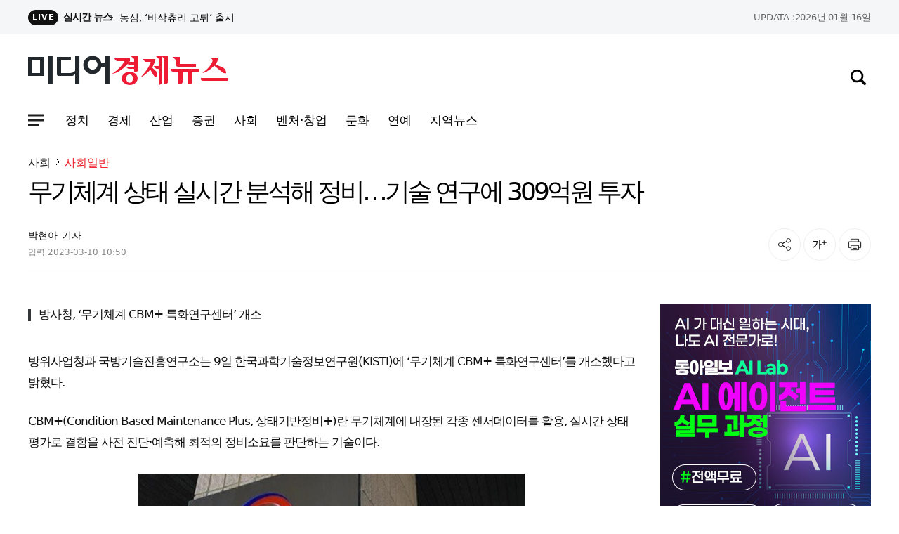

--- FILE ---
content_type: text/html; charset=UTF-8
request_url: https://mediaecon.com/news/view.php?bIdx=17894
body_size: 11820
content:
<!DOCTYPE html>
<html lang="ko">
<head>
<title>무기체계 상태 실시간 분석해 정비…기술 연구에 309억원 투자 - 미디어경제뉴스</title>
<meta charset="utf-8"/>
<meta http-equiv="Content-Script-Type" content="text/javascript" />
<meta http-equiv="Content-Style-Type" content="text/css" />
<meta http-equiv="X-UA-Compatible" content="IE=edge" />
<meta http-equiv="Content-Type" content="text/html; charset=utf-8" />
<meta http-equiv="Expires" content="2023-03-10 10:50:44" />
<meta name="referrer" content="always" />
<meta name="viewport" content="width=device-width, initial-scale=1.0, user-scalable=no" />
<meta name="robots" content="All" />
<meta name="robots" content="index,follow" />
<meta name="robots" content="max-image-preview:large" />
<meta property="og:url" content="https://mediaecon.com/news/view.php?bIdx=17894" />
<meta property="og:type" content="website" />
<meta property="og:title" content="무기체계 상태 실시간 분석해 정비…기술 연구에 309억원 투자 - 미디어경제뉴스" />
<meta property="og:description" content="방위사업청과 국방기술진흥연구소는 9일 한국과학기술정보연구원(KISTI)에 ‘무기체계 CBM+ 특화연구센터’를 개소했다고 밝혔다.    CBM+(Condition Based Maintenance Plus, 상태기반정비+)란 무기체계에 내장된 각종 센서데이터를 활용, 실시간 상태평가로 결함" />
<meta property="og:image" content="http://mediaecon.com//thumb_image/mediaecon/3_/600_315_20230310_MC44MjQ2NDAwMCAxNjc4MzUyNjY1.jpeg" />
<meta property="og:image:alt" content="무기체계 상태 실시간 분석해 정비…기술 연구에 309억원 투자 - 미디어경제뉴스" />
<meta property="og:image:type" content="image/png" />
<meta property="og:site_name" content="무기체계 상태 실시간 분석해 정비…기술 연구에 309억원 투자 - 미디어경제뉴스" />
<meta property="og:locale" content="ko_KR" />
<meta property="fb:app_id" content="17894" />
<meta name="title" content="무기체계 상태 실시간 분석해 정비…기술 연구에 309억원 투자 - 미디어경제뉴스" />
<meta name="description" content="방위사업청과 국방기술진흥연구소는 9일 한국과학기술정보연구원(KISTI)에 ‘무기체계 CBM+ 특화연구센터’를 개소했다고 밝혔다.    CBM+(Condition Based Maintenance Plus, 상태기반정비+)란 무기체계에 내장된 각종 센서데이터를 활용, 실시간 상태평가로 결함" />
<meta name="keywords" content="미디어경제, 증권, 뉴스, 신문, 보도, 속보, 이슈, 투자, 경제, 재테크, 부동산, 정치, 사회, 국제, 문화, IT, 연예, News" />
<meta name="msvalidate.01" content="" />
<meta name="google-site-verification" content="njt0xX5ySTWfr4qglSzfRRXnFHNnLU4NNgDHtH_JlPw"/>
<meta name="naver-site-verification" content="d13e62709e7c2f8925cc1e31ffd7809cb5e5ef3c">
<link rel="shortcut icon" href="https://mediaecon.com/main_site/mediaecon/images/mediaecon.ico" type="image/x-ico" />
<link rel="image_src" href="https://mediaecon.com/main_site/mediaecon/images/media_news.jpg" />
<link rel="canonical" href="https://mediaecon.com/news/view.php?bIdx=17894" />
<link rel="alternate" href="https://mediaecon.com/sitemap_rss.php" type="application/rss+xml" title="미디어경제" />
<link rel="stylesheet" type="text/css" href="https://mediaecon.com/main_site/mediaecon/css/header.css?t=1768572170"/>
<link rel="stylesheet" type="text/css" href="https://mediaecon.com/main_site/mediaecon/css/footer.css?t=1768572170"/>

<link rel="stylesheet" type="text/css" href="https://mediaecon.com/main_site/mediaecon/css/swiper.min.css?t=1768572170"/>
<link rel="stylesheet" type="text/css" href="https://mediaecon.com/main_site/mediaecon/css/service.css?t=1768572170"/>
<link rel="stylesheet" type="text/css" href="https://mediaecon.com/main_site/mediaecon/css/common.css?t=1768572170"/>
<link rel="stylesheet" type="text/css" href="https://mediaecon.com/main_site/mediaecon/css/article.css?t=1768572170"/>
<link rel="stylesheet" type="text/css" href="https://mediaecon.com/main_site/mediaecon/css/news.css?t=1768572170"/>
<link rel="stylesheet" type="text/css" href="https://mediaecon.com/main_site/mediaecon/css/main.css?t=1768572170"/>
<script type="text/javascript" src="https://mediaecon.com/main_site/mediaecon/js/jquery-3.5.0.min.js"></script>
<script type="text/javascript" src="https://mediaecon.com/main_site/mediaecon/js/current-device.min.js"></script>
<script type="text/javascript" src="https://mediaecon.com/main_site/mediaecon/js/gnb_v2.js"></script>
<script type="text/javascript" src="https://mediaecon.com/main_site/mediaecon/js/swiper.min.js"></script>
<script type="text/javascript" src="https://mediaecon.com/main_site/mediaecon/js/common.js"></script>
<script type="text/javascript" src="https://mediaecon.com/main_site/mediaecon/js/header_sns.js"></script>
<script type="text/javascript" src="https://mediaecon.com/main_site/mediaecon/js/main.js"></script>
<script type="text/javascript" src="https://mediaecon.com/main_site/mediaecon/js/view_common.js"></script>
<script type="text/javascript" src="https://mediaecon.com/main_site/mediaecon/js/printURL.js"></script>
<script type="text/javascript" src="https://mediaecon.com/main_site/mediaecon/js/com.js"></script>

<script type="text/javascript" src="https://mediaecon.com/main_site/mediaecon/js/article.js"></script>
<script type="text/javascript" src="https://mediaecon.com/main_site/mediaecon/js/article_util.js"></script>


<script type="application/ld+json">
    {
        "@context": "https://schema.org",
        "@type": "WebSite",
        "@id": "https://mediaecon.com",
        "url": "https://mediaecon.com",
        "potentialAction": [{
            "@type": "SearchAction",
            "query-input": {
                "@type": "PropertyValueSpecification",
                "valueRequired": true,
                "valueMaxlength": 50,
                "valueName": "keyword"
                }
        }]
    }
</script>

<script type="application/ld+json">
    {
        "@context": "https://schema.org",
        "@type": "NewsArticle",
        "@id": "https://mediaecon.com/news/view.php?bIdx=17894",
        "mainEntityOfPage":{
        "@type":"WebPage",
        "@id":"https://mediaecon.com/news/view.php?bIdx=17894"
        },
        "headline": "무기체계 상태 실시간 분석해 정비…기술 연구에 309억원 투자 - 미디어경제뉴스",
        "image": {
            "@type": "ImageObject",
            "@id": "http://mediaecon.com//thumb_image/mediaecon/3_/600_315_20230310_MC44MjQ2NDAwMCAxNjc4MzUyNjY1.jpeg",
            "url": "http://mediaecon.com//thumb_image/mediaecon/3_/600_315_20230310_MC44MjQ2NDAwMCAxNjc4MzUyNjY1.jpeg",
            "height": 534,
            "width": 745	},
        "datePublished": "2023-03-10 10:50:44",
        "dateModified": "2023-03-10 10:50:44",
        "author": {
            "@type": "Person",
            "name": "박현아"
        },
        "publisher": {
            "@type": "Organization",
            "@id": "https://mediaecon.com",
            "name": "미디어경제뉴스",
            "logo": {
                "@type": "ImageObject",
                "url" : "http://mediaecon.com/thumb_image/mediaecon/3_/600_315_20230310_MC44MjQ2NDAwMCAxNjc4MzUyNjY1.jpeg",
                "width" : 145
    
            },
            "sameAs":["",""]
        },
        "description": "방위사업청과 국방기술진흥연구소는 9일 한국과학기술정보연구원(KISTI)에 ‘무기체계 CBM+ 특화연구센터’를 개소했다고 밝혔다.    CBM+(Condition Based Maintenance Plus, 상태기반정비+)란 무기체계에 내장된 각종 센서데이터를 활용, 실시간 상태평가로 결함..."
    },
    {
        "@context": "https://schema.org",
        "@type": "BreadcrumbList",
        "itemListElement":
        [
            {
                "@type": "ListItem",
                "position": 1,
                "name": "미디어경제뉴스",
                "item": "https://mediaecon.com"
            }
        ]
    }
    </script>


</head><body class="pc" id="navMemns">
		<div id="skip_nav">
			<a href="#container">본문 바로가기</a>
		</div>
		<div id="wrapper">
			<section class="top_sec">
				<div class="inner">
					<article class="realtime_w">
						<dl>
							<dt>
								<span>LIVE</span>실시간 뉴스
							</dt>
							<dd class="swiper-container">
								<ul class="swiper-wrapper">
																		<li class="swiper-slide">
										<a href="/news/view.php?bIdx=39319" class="thumb" title="종소세·부가세 신고 어떻게 하지? '무료 세무상담'이 도와드려요">종소세·부가세 신고 어떻게 하지? '무료 세무상담'이 도와드려요</a>
									</li>
																											<li class="swiper-slide">
										<a href="/news/view.php?bIdx=39318" class="thumb" title="'은애하는 도적님아' 대군 문상민, 자존심 내려놓고 직진 모드 ON! 시청자 설렘 부른 플러팅 멘트 총정리!">'은애하는 도적님아' 대군 문상민, 자존심 내려놓고 직진 모드 ON! 시청자 설렘 부른 플러팅 멘트 총정리!</a>
									</li>
																											<li class="swiper-slide">
										<a href="/news/view.php?bIdx=39317" class="thumb" title="아기가 생겼어요’ 최진혁-오연서, 숨멎 로맨틱 大 폭발! 맥주 키스 1초 전">아기가 생겼어요’ 최진혁-오연서, 숨멎 로맨틱 大 폭발! 맥주 키스 1초 전</a>
									</li>
																											<li class="swiper-slide">
										<a href="/news/view.php?bIdx=39316" class="thumb" title="티젠소프트, AI 기반 분석·진단 시스템 특허 출원으로 멀티미디어·메시징 기술을 융합한 차세대 AI 플랫폼 기업 도약">티젠소프트, AI 기반 분석·진단 시스템 특허 출원으로 멀티미디어·메시징 기술을 융합한 차세대 AI 플랫폼 기업 도약</a>
									</li>
																											<li class="swiper-slide">
										<a href="/news/view.php?bIdx=39315" class="thumb" title="농심, ‘바삭츄리 고튀’ 출시">농심, ‘바삭츄리 고튀’ 출시</a>
									</li>
																										</ul>
							</dd>
						</dl>
					</article>
					<article class="stock_w">
						<p class="today"><strong>UPDATA :</strong> 2026년 01월 16일</p>
					</article>
				</div>
			</section>
	
			<header id="header" class="header_n">
				<div class="inner">
					<section class="sec_l">
						<div class="logo">
							<a href="//www.mediaecon.com" title="미디어경제뉴스">
								<img src="/main_site/mediaecon/images/logo.png" class="img-responsive" alt="미디어경제뉴스">
							</a>
						</div>
						<article class="nav_area">
							<nav class="header_nav">
								<button type="button" class="sitemap_btn btn_gnb" onclick="gtag('event', 'click', {'event_category' : 'gnb', 'event_label' : '햄버거'});">
									<i>
										<em>사이트맵메뉴 열기</em>
									</i>
								</button>
								<ul>
																			<li>
											<a href="/news/list.php?cIdx=62" title="정치" onclick="gtag('event', 'click');"><strong id="t1_62">정치</strong></a>
										</li>
																				<li>
											<a href="/news/list.php?cIdx=3" title="경제" onclick="gtag('event', 'click');"><strong id="t1_3">경제</strong></a>
										</li>
																				<li>
											<a href="/news/list.php?cIdx=14" title="산업" onclick="gtag('event', 'click');"><strong id="t1_14">산업</strong></a>
										</li>
																				<li>
											<a href="/news/list.php?cIdx=66" title="증권" onclick="gtag('event', 'click');"><strong id="t1_66">증권</strong></a>
										</li>
																				<li>
											<a href="/news/list.php?cIdx=11" title="사회" onclick="gtag('event', 'click');"><strong id="t1_11">사회</strong></a>
										</li>
																				<li>
											<a href="/news/list.php?cIdx=4" title="벤처·창업" onclick="gtag('event', 'click');"><strong id="t1_4">벤처·창업</strong></a>
										</li>
																				<li>
											<a href="/news/list.php?cIdx=10" title="문화" onclick="gtag('event', 'click');"><strong id="t1_10">문화</strong></a>
										</li>
																				<li>
											<a href="/news/list.php?cIdx=59" title="연예" onclick="gtag('event', 'click', {'event_category' : 'gnb', 'event_label' : '연예'});"><strong id="t1_59">연예</strong></a>
										</li>
																				<li>
											<a href="/news/list.php?cIdx=61" title="지역뉴스" onclick="gtag('event', 'click', {'event_category' : 'gnb', 'event_label' : '지역뉴스'});"><strong id="t1_61">지역뉴스</strong></a>
										</li>
																		</ul>
							</nav>
						</article>
					</section>
					<section class="sec_r">	
						<article class="gnb_me">
							<a href="javascript:;" class="btn_search" title="검색창 열기" onclick="gtag('event', 'click', {'event_category' : 'gnb', 'event_label' : '검색'});">
								<i><em>검색창 열기</em></i>
							</a>
						</article>
					</section>
				</div>
	
				<!-- anb -->
				<aside class="anb">
					<div class="anb_inner">
					<section class="hd_bx">
						<a href="//www.mediaecon.com" title="미디어경제뉴스">
							<img src="/main_site/mediaecon/images/logo.png" class="img-responsive" alt="미디어경제뉴스">
						</a>
	
						<article>
							<a href="javascript:;" class="btn_search" title="검색창 열기" onclick="gtag('event', 'click', {'event_category' : 'gnb', 'event_label' : '검색'});">
								<i>
									<em>검색창 열기</em>
								</i>
							</a>
	
							<button type="button" class="btn_gnb">
								<i>
									<em>닫기버튼</em>
								</i>
							</button>
						</article>
					</section>
	
					<!-- 전체메뉴 영역 -->
					<section class="service-list__wrapper">
						<nav class="service-list">
							<div class="service-list__bx--news">
								<div class="bx bx--news">
									<nav id="navbar" class="">
										<ul class="nav">
																						<li class="nav01">
												<a href="/news/list.php?cIdx=62" role="button" aria-haspopup="true" aria-expanded="false">정치</a>
												<ul class="nav01-menu">
																										<li><a href="/news/list.php?cParentIdx=62&cIdx=64">일반</a></li>
																										<li><a href="/news/list.php?cParentIdx=62&cIdx=65">국방·외교</a></li>
																									</ul>
											</li>
																						<li class="nav01">
												<a href="/news/list.php?cIdx=3" role="button" aria-haspopup="true" aria-expanded="false">경제</a>
												<ul class="nav01-menu">
																										<li><a href="/news/list.php?cParentIdx=3&cIdx=60">경제일반</a></li>
																										<li><a href="/news/list.php?cParentIdx=3&cIdx=17">정책</a></li>
																										<li><a href="/news/list.php?cParentIdx=3&cIdx=16">기업</a></li>
																										<li><a href="/news/list.php?cParentIdx=3&cIdx=30">부동산</a></li>
																										<li><a href="/news/list.php?cParentIdx=3&cIdx=29">금융</a></li>
																										<li><a href="/news/list.php?cParentIdx=3&cIdx=63">가상화폐</a></li>
																									</ul>
											</li>
																						<li class="nav01">
												<a href="/news/list.php?cIdx=14" role="button" aria-haspopup="true" aria-expanded="false">산업</a>
												<ul class="nav01-menu">
																										<li><a href="/news/list.php?cParentIdx=14&cIdx=35">과학·기술</a></li>
																										<li><a href="/news/list.php?cParentIdx=14&cIdx=36">전자·전기</a></li>
																										<li><a href="/news/list.php?cParentIdx=14&cIdx=37">자동차</a></li>
																										<li><a href="/news/list.php?cParentIdx=14&cIdx=38">IT</a></li>
																										<li><a href="/news/list.php?cParentIdx=14&cIdx=39">인터넷·모바일</a></li>
																									</ul>
											</li>
																						<li class="nav01">
												<a href="/news/list.php?cIdx=66" role="button" aria-haspopup="true" aria-expanded="false">증권</a>
												<ul class="nav01-menu">
																										<li><a href="/news/list.php?cParentIdx=66&cIdx=67">종목·공시</a></li>
																										<li><a href="/news/list.php?cParentIdx=66&cIdx=68">공모주</a></li>
																									</ul>
											</li>
																						<li class="nav01">
												<a href="/news/list.php?cIdx=11" role="button" aria-haspopup="true" aria-expanded="false">사회</a>
												<ul class="nav01-menu">
																										<li><a href="/news/list.php?cParentIdx=11&cIdx=44">사회일반</a></li>
																										<li><a href="/news/list.php?cParentIdx=11&cIdx=45">교육</a></li>
																										<li><a href="/news/list.php?cParentIdx=11&cIdx=46">노동·복지·환경</a></li>
																										<li><a href="/news/list.php?cParentIdx=11&cIdx=47">의료·건강</a></li>
																									</ul>
											</li>
																						<li class="nav01">
												<a href="/news/list.php?cIdx=4" role="button" aria-haspopup="true" aria-expanded="false">벤처·창업</a>
												<ul class="nav01-menu">
																										<li><a href="/news/list.php?cParentIdx=4&cIdx=41">스타트업</a></li>
																										<li><a href="/news/list.php?cParentIdx=4&cIdx=42">벤처</a></li>
																									</ul>
											</li>
																						<li class="nav01">
												<a href="/news/list.php?cIdx=10" role="button" aria-haspopup="true" aria-expanded="false">문화</a>
												<ul class="nav01-menu">
																										<li><a href="/news/list.php?cParentIdx=10&cIdx=50">문화일반</a></li>
																										<li><a href="/news/list.php?cParentIdx=10&cIdx=51">공연·전시</a></li>
																										<li><a href="/news/list.php?cParentIdx=10&cIdx=57">여행·레저</a></li>
																									</ul>
											</li>
																						<li class="nav01"><a href="/news/list.php?cIdx=59">연예</a></li>
																						<li class="nav01"><a href="/news/list.php?cIdx=61">지역뉴스</a></li>
																					</ul>
									</nav>
								</div>
							</div>
						</nav>
					</section>
					<!--// 전체메뉴 영역 -->
					</div>
				</aside>
				<!-- anb -->
				<!-- 검색영역 -->
				<div class="search_wrap">
					<div class="bt1"></div>
						<div class="layout">
							<form name='searchFrm' method="get" action='/news/list.php'>
								<fieldset class="sch_form">
									<legend>
										검색영역
									</legend>
		
									<div class="input_box">
										<label for="sear">뉴스검색</label>
										<input type="text" name="searchText" placeholder="검색어를 입력하세요">
										<button type="button" class="btn remove_val">
											<i>
												<em>삭제아이콘</em>
											</i>
										</button>
										<button type="submit" class="btn btn_ic">
											<i>
												<em>검색아이콘</em>
											</i>
										</button>
									</div>
								</fieldset>
							</form>
						</div>
					</div>
					<!--// 검색영역 -->
			</header>



<style type="text/css">
	.videobox {
		position: relative; height: 0 !important; overflow: hidden; padding-bottom: 56.25% !important;
	}
	.movDiv {
		width: 100%; height: 100%; position: absolute; background: #fff;
	}
</style>

<style>
    .video_url2 {
        position: relative; height: 0 !important; overflow: hidden; padding-bottom: 56.25% !important;
    }
    .video_url2 video, .video_url2 div {
        width: 100%; height: 100%; position: absolute;
    }
</style>

<!--sns -->
<script src="//developers.kakao.com/sdk/js/kakao.min.js"></script>
<script type="text/javascript">
// 사용할 앱의 JavaScript 키를 설정해 주세요.
    Kakao.init('9a9544ee73edea131065f36bbf646fd3');
 
    // 카카오톡 공유하기
    function sendKakaoTalk()
    {
    Kakao.Link.sendDefault({
        objectType: 'feed',
        content: {
          title: '무기체계 상태 실시간 분석해 정비…기술 연구에 309억원 투자',
          description: '방위사업청과 국방기술진흥연구소는 9일 한국과학기술정보연구원(KISTI)에 ‘무기체계 CBM+ 특화연구센터’를 개소했다고 밝혔다.    CBM+(Condition Based Maintenance Plus, 상태기반정비+)란 무기체계에 내장된 각종 센서데이터를 활용, 실시간 상태평가로 결함',
          imageUrl: 'http://mediaecon.com/thumb_image/mediaecon/3_/600_315_20230310_MC44MjQ2NDAwMCAxNjc4MzUyNjY1.jpeg',
          link: {
            mobileWebUrl: 'http://mediaecon.com/news/view.php?bIdx=17894',
            webUrl: 'http://mediaecon.com/news/view.php?bIdx=17894'
          }
        },
        buttons: [
          {
            title: '웹으로 보기',
            link: {
              mobileWebUrl: 'http://mediaecon.com/news/view.php?bIdx=17894',
              webUrl: 'http://mediaecon.com/news/view.php?bIdx=17894'
            }
          }
        ]
      });
    }
 
    // 카카오스토리 공유하기
      function shareStory() {
        Kakao.Story.share({
          url: 'http://mediaecon.com/news/view.php?bIdx=17894',
          text: '무기체계 상태 실시간 분석해 정비…기술 연구에 309억원 투자'
        });
      }

    // send to SNS
    function toSNS(sns, strTitle, strURL) {
        var snsArray = new Array();
        var strMsg = strTitle + " " + strURL;
	var image = "http://mediaecon.com/thumb_image/mediaecon/3_/600_315_20230310_MC44MjQ2NDAwMCAxNjc4MzUyNjY1.jpeg";
		snsArray['twitter'] = "http://twitter.com/home?status=" + encodeURIComponent(strTitle) + ' ' + encodeURIComponent(strURL);
		snsArray['facebook'] = "http://www.facebook.com/share.php?u=" + encodeURIComponent(strURL);
		snsArray['pinterest'] = "http://www.pinterest.com/pin/create/button/?url=" + encodeURIComponent(strURL) + "&media=" + image + "&description=" + encodeURIComponent(strTitle);
		snsArray['band'] = "http://band.us/plugin/share?body=" + encodeURIComponent(strTitle) + "  " + encodeURIComponent(strURL) + "&route=" + encodeURIComponent(strURL);
		snsArray['blog'] = "http://blog.naver.com/openapi/share?url=" + encodeURIComponent(strURL) + "&title=" + encodeURIComponent(strTitle);
		snsArray['line'] = "http://line.me/R/msg/text/?" + encodeURIComponent(strTitle) + " " + encodeURIComponent(strURL);
		snsArray['pholar'] = "http://www.pholar.co/spi/rephol?url=" + encodeURIComponent(strURL) + "&title=" + encodeURIComponent(strTitle);
		snsArray['google'] = "https://plus.google.com/share?url=" + encodeURIComponent(strURL) + "&t=" + encodeURIComponent(strTitle);
		window.open(snsArray[sns]);
    }
 
    function copy_clip(url) {
        var IE = (document.all) ? true : false;
        if (IE) {
            window.clipboardData.setData("Text", url);
            alert("이 글의 단축url이 클립보드에 복사되었습니다.");
        } else {
            temp = prompt("이 글의 단축url입니다. Ctrl+C를 눌러 클립보드로 복사하세요", url);
        }
    }
</script>
<!--//sns end -->
<!-- 폰트크기조절 -->
<script>
$(document).ready(function() {
	var fontSize = 17;
	$(".btn_plus").click(function() {
		fontSize++;
		$(".news-article-Body p").css("font-size", fontSize + "px");
		return false;
	});
	$(".btn_minus").click(function() {
		fontSize--;
		$(".news-article-Body p").css("font-size", fontSize + "px");
		return false;
	});
});
</script>
<!-- //폰트크기조절 -->
<style>
.iframe_new {
    position: relative;
    width: 100%;
    height: 0;
    padding-bottom: 56.25%;
}

.iframe_new iframe {
    position: absolute;
    top: 0;
    left: 0;
    width: 100%;
    height: 100%;
}
</style>
<script>
$(document).ready(function(){
	$('.news-article-Body iframe').wrap('<div class="iframe_new" />');
});
</script>

<!-- 추가 -->
		<main id="container" class="container bg-w" style="padding-top:0px;">
			<div class="contents">
				<section class="print-top sub_inner">
					<div class="cont_sub cont02023">
						<ul class="lc">
							<li><a href='list.php?cIdx=11'>사회</a></li> 
							<li><a href='list.php?cIdx=44'>사회일반</a></li>													</ul>
						<div class="area_title">
							<h1>무기체계 상태 실시간 분석해 정비…기술 연구에 309억원 투자</h1>
							<!-- 기사리딩타임+기자정보 추가 건 구조 변경 -->
							<div class="area_info">
								<div class="article_info">
									<div class="reporter">
										<p><strong>박현아</strong> 기자</p>
									</div>
									<div class="area_date">
										<div class="date_box"><!--// 수정 없을 시 입력만 표출 -->
											<p><strong>입력</strong>2023-03-10 10:50</p>
										</div>
									</div>
								</div>
								<div class="area_util_2023">
									
								<!-- sns 공유 -->
								<div class="area_util_2023"> 
									<input type="hidden" id="voice_url">
										<a href="javascript:;" class="share_btn" id="shareBtn" title="공유"><i><em>공유</em></i></a>
										<!-- 클릭 시 클래스 on 추가-->
<!-- 공유하기 레이어 팝업-->
<script type="text/javascript" src="https://developers.kakao.com/sdk/js/kakao.min.js"></script>
<!-- 카카오톡 -->
<script language="JavaScript">
Kakao.init('');//자바스크립트 api 키값
function goKakao()
{
		var strImg = "http://mediaecon.com/thumb_image/mediaecon/3_/600_315_20230310_MC44MjQ2NDAwMCAxNjc4MzUyNjY1.jpeg";
		var Pageurl = "http://mediaecon.com/news/view.php?bIdx=17894";
		if(strImg!='')
		{
			Kakao.Link.sendDefault({
				objectType: "feed",
				content: {
					title: "",
					imageUrl: strImg,
					link: {
					webUrl: Pageurl,
					mobileWebUrl: Pageurl
					}
				}
			});
		}
		else
		{
			Kakao.Link.sendDefault({
				objectType: "feed",
				content: {
					title: "",
					link: {
					webUrl: Pageurl,
					mobileWebUrl: Pageurl
					}
				}
			});

		}
		Kakao.Link.cleanup();
}
</script>
										<!-- 카카오톡 -->
										<div class="wrapsns_layer">
											<div class="sns_layer">
												<div class="inner">
													<h2>공유하기</h2>
													<div class="sns_list">
														<ul>
															<li class="facebook">
																<a id="button" href="javascript:toSNS('facebook','무기체계 상태 실시간 분석해 정비…기술 연구에 309억원 투자 - 미디어경제뉴스','http://mediaecon.com/news/view.php?bIdx=17894')" title="페이스북"><span>페이스북</span></a>
															</li>
															<li class="kakao">
																<a href="javascript:sendKakaoTalk()" id="kakao-link-btn" title="카카오톡">
																	<span>카카오톡</span>
																</a>
															</li>
															<li class="x_twitter">
																<a href="javascript:toSNS('twitter','무기체계 상태 실시간 분석해 정비…기술 연구에 309억원 투자 - 미디어경제뉴스','http://mediaecon.com/news/view.php?bIdx=17894')" target="_blank" title="트위터" rel="noreferrer noopener">
																	<span>트위터</span>
																</a>
															</li>
																<li class="url">
																	<a href="javascript:;" onclick="gtag('event', 'click', {'event_category' : 'V_제목영역', 'event_label' : '주소복사'});" id="urlcopy_2" title="주소복사하기">
																<span>주소복사</span>
															</a>
														</li>
													</ul>
												</div>
												<a href="javascript:;" class="btn_close">닫기</a>
											</div>
										</div>
									</div>
<!-- // 공유하기 레이어 팝업-->
<!-- 스크랩 시 클래스 on 추가-->
										<a href="javascript:;" onclick="gtag('event', 'click', {'event_category' : 'V_제목영역', 'event_label' : '글씨크기'});" class="fontsize_btn" title="글자크기"><i><em>글자크기</em></i></a><!-- 클릭 시 클래스 on 추가-->
										<!-- 글자크기설정 레이어 팝업-->
										<div class="wrapfont_layer">
											<div class="font_layer">
												<div class="inner">
													<h2>글자크기 설정</h2>
													<div class="list_set">
														<ul>
															<li>
																<input type="radio" id="inpFont17" name="inpFont" class="screen_out" checked="" value="17" onclick="javascript:fontPlusMinus2(17);">
																<label class="lab_set lab_size0" for="inpFont17">
																	<span class="ico_view"></span>가나다라
																</label>
															</li>
															<li>
																<input type="radio" id="inpFont19" name="inpFont" class="screen_out" value="19" onclick="javascript:fontPlusMinus2(19);">
																<label class="lab_set lab_size1" for="inpFont19">
																	<span class="ico_view"></span>가나다라
																</label>
															</li>
															<li>
																<input type="radio" id="inpFont21" name="inpFont" class="screen_out" value="21" onclick="javascript:fontPlusMinus2(21);">
																<label class="lab_set lab_size2" for="inpFont21">
																	<span class="ico_view"></span>가나다라
																</label>
															</li>
														</ul>
													</div>
													<a href="javascript:;" class="btn_close"><span>닫기</span></a>
												</div>
											</div>
										</div>
										<!--// 글자크기설정 레이어 팝업-->
										<a href="/news/print.php?bIdx=35236" class="print_btn print" title="인쇄" onclick="window.print();return false" type="button">
											<i><em>인쇄</em></i>
										</a>
									</div>
<!--// sns 공유 -->
								</div>		
							</div>
							<!-- //기사리딩타임+기자정보 추가 건 구조 변경 -->
						</div>
					</div>

					<!-- area_cont -->
					<div class="cont_main">
						<div class="cont_article">
							<!-- 기사 내용 영역 -->
							<div class="article_view">
								<div class="article" itemprop="articleBody" id="txt_area" style="font-size: 17px;">	
									<!-- 기사 부제목 영역 -->
									<div class="article_head">
										<h4>방사청, ‘무기체계 CBM+ 특화연구센터’ 개소</h4>
									</div>
									<!-- 기사 부제목 영역// -->
									<div id="news-article">
										<div class="news-article-Body">
											<!-- 본문 --> 
											<p><div style="text-align:center"></div><p>방위사업청과 국방기술진흥연구소는 9일 한국과학기술정보연구원(KISTI)에 ‘무기체계 CBM+ 특화연구센터’를 개소했다고 밝혔다. </p><br> <p>  CBM+(Condition Based Maintenance Plus, 상태기반정비+)란 무기체계에 내장된 각종 센서데이터를 활용, 실시간 상태평가로 결함을 사전 진단·예측해 최적의 정비소요를 판단하는 기술이다. </p><p><br></p><p><img src="/boardImage/mediaecon/20230310/MC44MjQ2NDAwMCAxNjc4MzUyNjY1.jpeg" img-no="57581" class="center-block" style="max-width: 100%;"></p><br>                         방위사업청.</p><p><p><br></p><p>  특화연구센터는 오는 2028년까지 약 309억원을 투자해 무기체계 상태기반정비 데이터 수집체계, 진단예측 절차 확립을 위한 수집 및 예측 관련 기반기술을 연구할 방침이다. </p><br> <p>  이를 위해 무기체계 특성별로 구분해 지상무기체계 CBM+, 함정무기체계 CBM+ 등 총 6개의 전문연구실에서 12개의 세부과제를 수행하며 연구 주관기관인 KISTI를 중심으로 9개 대학·기관과 11개 업체 전문인력이 연구에 참여할 예정이다. </p><br> <p>  엄동환 방사청장은 “방사청은 무기체계 획득과 더불어 전력화 이후 무기체계 가용도 및 신뢰성 향상을 위해 센서데이터를 활용한 상태기반정비체계 구축 등 ‘국방혁신 4.0’ 구현을 위해 지속 노력 중”이라며 “AI 기반 예측 알고리즘 개발 및 군수 데이터 수집체계 구축 등의 특화연구센터 연구목표 달성을 위해 필요한 부분을 적극 지원하겠다”고 밝혔다. </p><br> <p>  한편 이번 개소식으로 방사청은 올해 두번째 특화연구센터를 개소했으며 올해 안에 1개소를 추가한다는 방침이다.</p></p>											<!--// 본문 --> 
										</div>
									</div>
								</div>
                                <!-- tag -->
								<div class="top_area">
									<p class="hash">
																			</p>
								</div>
								<!-- //tag -->
								<div class="e_article" data-alda-marking="77"><br>박현아 기자<br></div>

								<!-- 주요뉴스 -->
								<div class="mainnews_add">
									<h4>관련기사</h4>
									<div class="relation">
										
									</div>
								</div>
								<!-- 주요뉴스, 추천뉴스 -->
								<!-- 바이라인 -->
								<p class="txt_prohibition"><ⓒ투자가를 위한 경제콘텐츠 플랫폼, 미디어경제뉴스 무단전재 배포금지></p>		<!-- 바이라인// -->
							</div>
							<!-- 본문// -->
						</div>

						<div class="cont_media cont_media02 print-no">
							<div id="D02" class="t-a-c m-b-50">
								

		<div class="banner">
			<div class="t-a-c"><a href="https://kdt-donga.kr/" target="_blank"><img src="/boardImage/mediaecon/20251013/MC44NTkyOTIwMCAxNzYwMzIyNDY1_1.jpg"></a></div>
		</div>
								</div>
<!-- 최신뉴스 -->
							<div class="media_today">
								<h1>최신뉴스</h1>
								<ul class="md_today_list" >
																		<li>
										<figure>
											<a href="/news/view.php?bIdx=39319" class="thumb" title="종소세·부가세 신고 어떻게 하지? '무료 세무상담'이 도와드려요">
												<img loading="lazy" src="/thumb_image/mediaecon/3_39319/700_440_20260116_MC44NzQ2MzMwMCAxNzY4NTQyMDI2.jpeg" alt="종소세·부가세 신고 어떻게 하지? '무료 세무상담'이 도와드려요" />
											</a>
										</figure>
										<h3 class="txt_box">
											<a href="/news/view.php?bIdx=39319" class="thumb" title="종소세·부가세 신고 어떻게 하지? '무료 세무상담'이 도와드려요">종소세·부가세 신고 어떻게 하지? '무료 세무상담'이 도와드려요</a>
										</h3>
									</li>
																											<li>
										<figure>
											<a href="/news/view.php?bIdx=39318" class="thumb" title="'은애하는 도적님아' 대군 문상민, 자존심 내려놓고 직진 모드 ON! 시청자 설렘 부른 플러팅 멘트 총정리!">
												<img loading="lazy" src="/thumb_image/mediaecon/3_39318/700_440_20260116_MC4yMzQyMjMwMCAxNzY4NTQxMzM2.png" alt="'은애하는 도적님아' 대군 문상민, 자존심 내려놓고 직진 모드 ON! 시청자 설렘 부른 플러팅 멘트 총정리!" />
											</a>
										</figure>
										<h3 class="txt_box">
											<a href="/news/view.php?bIdx=39318" class="thumb" title="'은애하는 도적님아' 대군 문상민, 자존심 내려놓고 직진 모드 ON! 시청자 설렘 부른 플러팅 멘트 총정리!">'은애하는 도적님아' 대군 문상민, 자존심 내려놓고 직진 모드 ON! 시청자 설렘 부른 플러팅 멘트 총정리!</a>
										</h3>
									</li>
																											<li>
										<figure>
											<a href="/news/view.php?bIdx=39317" class="thumb" title="아기가 생겼어요’ 최진혁-오연서, 숨멎 로맨틱 大 폭발! 맥주 키스 1초 전">
												<img loading="lazy" src="/thumb_image/mediaecon/3_39317/700_440_20260116_MC43NDQ3NDIwMCAxNzY4NTQxMjEz.jpeg" alt="아기가 생겼어요’ 최진혁-오연서, 숨멎 로맨틱 大 폭발! 맥주 키스 1초 전" />
											</a>
										</figure>
										<h3 class="txt_box">
											<a href="/news/view.php?bIdx=39317" class="thumb" title="아기가 생겼어요’ 최진혁-오연서, 숨멎 로맨틱 大 폭발! 맥주 키스 1초 전">아기가 생겼어요’ 최진혁-오연서, 숨멎 로맨틱 大 폭발! 맥주 키스 1초 전</a>
										</h3>
									</li>
																											<li>
										<figure>
											<a href="/news/view.php?bIdx=39316" class="thumb" title="티젠소프트, AI 기반 분석·진단 시스템 특허 출원으로 멀티미디어·메시징 기술을 융합한 차세대 AI 플랫폼 기업 도약">
												<img loading="lazy" src="/thumb_image/mediaecon/3_39316/700_440_20260116_MC4xMTIzOTEwMCAxNzY4NTQwODg0.jpeg" alt="티젠소프트, AI 기반 분석·진단 시스템 특허 출원으로 멀티미디어·메시징 기술을 융합한 차세대 AI 플랫폼 기업 도약" />
											</a>
										</figure>
										<h3 class="txt_box">
											<a href="/news/view.php?bIdx=39316" class="thumb" title="티젠소프트, AI 기반 분석·진단 시스템 특허 출원으로 멀티미디어·메시징 기술을 융합한 차세대 AI 플랫폼 기업 도약">티젠소프트, AI 기반 분석·진단 시스템 특허 출원으로 멀티미디어·메시징 기술을 융합한 차세대 AI 플랫폼 기업 도약</a>
										</h3>
									</li>
																											<li>
										<figure>
											<a href="/news/view.php?bIdx=39315" class="thumb" title="농심, ‘바삭츄리 고튀’ 출시">
												<img loading="lazy" src="/thumb_image/mediaecon/3_39315/700_440_20260116_MC41NzgwMzkwMCAxNzY4NTQwMjU3.jpeg" alt="농심, ‘바삭츄리 고튀’ 출시" />
											</a>
										</figure>
										<h3 class="txt_box">
											<a href="/news/view.php?bIdx=39315" class="thumb" title="농심, ‘바삭츄리 고튀’ 출시">농심, ‘바삭츄리 고튀’ 출시</a>
										</h3>
									</li>
																										</ul>
							</div>
<!-- 최신뉴스 -->
<!-- 많이 본 뉴스 영역 -->
							<div  class="media_tp01 m-b-50">
								<h1>많이 본 뉴스</h1>
								<div class="list_bx_num">
									<ol class="hot_item01">
											
										<!-- loop -->
										<li>
											<figure class="thumb">
												<a href="/news/view.php?bIdx=51" title="CJ제일제당 비비고, 글로벌 한식 서포터즈 비비고 프렌즈 2기 발대식 개최" data-mUrl="/news/view.php?bIdx=51" onclick="gtag('event', 'click', {'event_category' : 'L_많이본뉴스', 'event_label' : '1슬롯'});">
													<img loading="lazy" src="/thumb_image/mediaecon/3_51/700_440_20190502_MC40NDgyMDEwMCAxNTU2Nzk4NTg5.jpeg" alt="CJ제일제당 비비고, 글로벌 한식 서포터즈 비비고 프렌즈 2기 발대식 개최">
												</a>
											</figure>
											<div class="thumb_body">
												<h2>
													<a href="/news/view.php?bIdx=51" title="CJ제일제당 비비고, 글로벌 한식 서포터즈 비비고 프렌즈 2기 발대식 개최" data-mUrl="/news/view.php?bIdx=51" onclick="gtag('event', 'click', {'event_category' : 'L_많이본뉴스', 'event_label' : '1슬롯'});">CJ제일제당 비비고, 글로벌 한식 서포터즈 비비고 프렌즈 2기 발대식 개최</a>
												</h2>
												<p class="date">2019-05-02</p>
											</div>
										</li>
											
										<!-- loop -->
										<li>
											<figure class="thumb">
												<a href="/news/view.php?bIdx=378" title="첼시 FC 위민 소속 지소연 선수 후원" data-mUrl="/news/view.php?bIdx=378" onclick="gtag('event', 'click', {'event_category' : 'L_많이본뉴스', 'event_label' : '1슬롯'});">
													<img loading="lazy" src="/thumb_image/mediaecon/3_378/700_440_20190723_MC4yNDM3MzMwMCAxNTYzODY3ODI1.jpeg" alt="첼시 FC 위민 소속 지소연 선수 후원">
												</a>
											</figure>
											<div class="thumb_body">
												<h2>
													<a href="/news/view.php?bIdx=378" title="첼시 FC 위민 소속 지소연 선수 후원" data-mUrl="/news/view.php?bIdx=378" onclick="gtag('event', 'click', {'event_category' : 'L_많이본뉴스', 'event_label' : '1슬롯'});">첼시 FC 위민 소속 지소연 선수 후원</a>
												</h2>
												<p class="date">2019-07-23</p>
											</div>
										</li>
											
										<!-- loop -->
										<li>
											<figure class="thumb">
												<a href="/news/view.php?bIdx=442" title="서울시, 노량진~노들섬 한강대교 공중보행교 '백년다리' 설계안 공개" data-mUrl="/news/view.php?bIdx=442" onclick="gtag('event', 'click', {'event_category' : 'L_많이본뉴스', 'event_label' : '1슬롯'});">
													<img loading="lazy" src="/thumb_image/mediaecon/3_442/700_440_20190730_MC40NTYzNjMwMCAxNTY0NDUzODYy.jpeg" alt="서울시, 노량진~노들섬 한강대교 공중보행교 '백년다리' 설계안 공개">
												</a>
											</figure>
											<div class="thumb_body">
												<h2>
													<a href="/news/view.php?bIdx=442" title="서울시, 노량진~노들섬 한강대교 공중보행교 '백년다리' 설계안 공개" data-mUrl="/news/view.php?bIdx=442" onclick="gtag('event', 'click', {'event_category' : 'L_많이본뉴스', 'event_label' : '1슬롯'});">서울시, 노량진~노들섬 한강대교 공중보행교 '백년다리' 설계안 공개</a>
												</h2>
												<p class="date">2019-07-30</p>
											</div>
										</li>
											
										<!-- loop -->
										<li>
											<figure class="thumb">
												<a href="/news/view.php?bIdx=37" title="풀무원녹즙, O2O 채널 강화하며 2030 소비자 공략 나선다" data-mUrl="/news/view.php?bIdx=37" onclick="gtag('event', 'click', {'event_category' : 'L_많이본뉴스', 'event_label' : '1슬롯'});">
													<img loading="lazy" src="/thumb_image/mediaecon/3_37/700_440_20190429_MC4wMzc3MzcwMCAxNTU2NTE0ODQ3.jpeg" alt="풀무원녹즙, O2O 채널 강화하며 2030 소비자 공략 나선다">
												</a>
											</figure>
											<div class="thumb_body">
												<h2>
													<a href="/news/view.php?bIdx=37" title="풀무원녹즙, O2O 채널 강화하며 2030 소비자 공략 나선다" data-mUrl="/news/view.php?bIdx=37" onclick="gtag('event', 'click', {'event_category' : 'L_많이본뉴스', 'event_label' : '1슬롯'});">풀무원녹즙, O2O 채널 강화하며 2030 소비자 공략 나선다</a>
												</h2>
												<p class="date">2019-04-29</p>
											</div>
										</li>
											
										<!-- loop -->
										<li>
											<figure class="thumb">
												<a href="/news/view.php?bIdx=3476" title="장애인 성적 욕구 대책 마련 시급…외국에서는 성 도우미 합법" data-mUrl="/news/view.php?bIdx=3476" onclick="gtag('event', 'click', {'event_category' : 'L_많이본뉴스', 'event_label' : '1슬롯'});">
													<img loading="lazy" src="/thumb_image/mediaecon/3_3476/700_440_20200425_MC4yNTk5NTMwMCAxNTg3Nzg4OTYw.jpeg" alt="장애인 성적 욕구 대책 마련 시급…외국에서는 성 도우미 합법">
												</a>
											</figure>
											<div class="thumb_body">
												<h2>
													<a href="/news/view.php?bIdx=3476" title="장애인 성적 욕구 대책 마련 시급…외국에서는 성 도우미 합법" data-mUrl="/news/view.php?bIdx=3476" onclick="gtag('event', 'click', {'event_category' : 'L_많이본뉴스', 'event_label' : '1슬롯'});">장애인 성적 욕구 대책 마련 시급…외국에서는 성 도우미 합법</a>
												</h2>
												<p class="date">2020-04-25</p>
											</div>
										</li>
																				<!--// loop -->
									</ol>
								</div>
							</div>
<!--// 많이 본 뉴스 영역 -->
							<div id="D03" class="t-a-c m-b-30">
								

		<script type="text/javascript">
acrossadx_ad_slot = "31165";
acrossadx_ad_passback = "";
</script>
<script type="text/javascript" src="//adf.acrosspf.com/js/acrossadx.js"></script>								</div>
						</div>
					</div>
				</div>
				<!--// area_cont -->
			</div>
		</main>

		<!-- 이시각 주요뉴스 영역 -->
		<article class="main_news_wr">
			<div class="inner print-no">
				<div class="tit_b">
					<h1>
						이시각 <span>주요뉴스</span>
					</h1>
				</div>

				<div class="major_wr">
					<div class="img_slot">
						<ul>
	<li>
		<figure class="thumb">
			<a href="/news/view.php?bIdx=38967" class="thumb" title="내년 중소기업 정책자금 4조 4000억 원 공급…60% 이상 비수도권에" data-mUrl="/news/view.php?bIdx=38967">
				<img loading="lazy" src="/thumb_image/mediaecon/3_38967/700_605_20251222_MC4yNzczMjMwMCAxNzY2MzgzODkw.jpeg" alt="내년 중소기업 정책자금 4조 4000억 원 공급…60% 이상 비수도권에">
			</a>
		</figure>
		<div class="text_box">
			<strong class="tit"><a href="/news/view.php?bIdx=38967">일반</a></strong>
			<a href="/news/view.php?bIdx=38967" title="내년 중소기업 정책자금 4조 4000억 원 공급…60% 이상 비수도권에">
				내년 중소기업 정책자금 4조 4000억 원 공급…60% 이상 비수도권에			</a>
		</div>
	</li>
	<li>
		<figure class="thumb">
			<a href="/news/view.php?bIdx=38905" class="thumb" title="삼성물산, 4700억원 규모 호주 HVDC 공사 수주" data-mUrl="/news/view.php?bIdx=38905">
				<img loading="lazy" src="/thumb_image/mediaecon/3_38905/700_605_20251218_MC4xMTUzMTIwMCAxNzY2MDIyMTI5.jpeg" alt="삼성물산, 4700억원 규모 호주 HVDC 공사 수주">
			</a>
		</figure>
		<div class="text_box">
			<strong class="tit"><a href="/news/view.php?bIdx=38905">전자·전기</a></strong>
			<a href="/news/view.php?bIdx=38905" title="삼성물산, 4700억원 규모 호주 HVDC 공사 수주">
				삼성물산, 4700억원 규모 호주 HVDC 공사 수주			</a>
		</div>
	</li>
</ul>					</div>

					<div class="list_slot">
						<ol>
	<li>
		<a href="/news/view.php?bIdx=38900" title="신나게 눈썰매 즐기고, 따끈한 스파에 풍덩! 에버랜드와 캐비를 하나로! ‘에버 투 캐비’ 새롭게 선보여" data-mUrl="/news/view.php?bIdx=38900">
			<strong>
				신나게 눈썰매 즐기고, 따끈한 스파에 풍덩! 에버랜드와 캐비를 하나로! ‘에버 투 캐비’ 새롭게 선보여			</strong>
		</a>
	</li>
	<li>
		<a href="/news/view.php?bIdx=38891" title="2026년 밀라노 국제 식품박람회 ‘TUTTOFOOD 2026’ 개최… K-푸드 유럽·글로벌 시장 접점 강화 기대" data-mUrl="/news/view.php?bIdx=38891">
			<strong>
				2026년 밀라노 국제 식품박람회 ‘TUTTOFOOD 2026’ 개최… K-푸드 유럽·글로벌 시장 접점 강화 기대			</strong>
		</a>
	</li>
	<li>
		<a href="/news/view.php?bIdx=38792" title="ADB, 한국 경제성장률 올해 0.9%·내년 1.7%로 올려 전망" data-mUrl="/news/view.php?bIdx=38792">
			<strong>
				ADB, 한국 경제성장률 올해 0.9%·내년 1.7%로 올려 전망			</strong>
		</a>
	</li>
	<li>
		<a href="/news/view.php?bIdx=38683" title="OECD, 한국 올해 경제성장률 1.0%…내년·2027년 2.1% 전망" data-mUrl="/news/view.php?bIdx=38683">
			<strong>
				OECD, 한국 올해 경제성장률 1.0%…내년·2027년 2.1% 전망			</strong>
		</a>
	</li>
	<li>
		<a href="/news/view.php?bIdx=38640" title="정부, 쿠팡 개인정보 유출 2차 피해 방지 최선…"쿠팡 사칭 피싱·스미싱 각별 주의"" data-mUrl="/news/view.php?bIdx=38640">
			<strong>
				정부, 쿠팡 개인정보 유출 2차 피해 방지 최선…"쿠팡 사칭 피싱·스미싱 각별 주의"			</strong>
		</a>
	</li>
	<li>
		<a href="/news/view.php?bIdx=38576" title="한국형발사체 '누리호' 4차 발사 성공…"2027년까지 2차례 더 발사"" data-mUrl="/news/view.php?bIdx=38576">
			<strong>
				한국형발사체 '누리호' 4차 발사 성공…"2027년까지 2차례 더 발사"			</strong>
		</a>
	</li>
</ol>					</div>
				</div>
			</div>
		</article>
		<!--// 이시각 주요뉴스 영역 -->
	<!-- // CONTENT -->

	
<!-- 다크모드영역 및 top버튼영역 -->
<a href="javascript:;" title="top버튼" class="btn_scroll_top">
    <i>
      <em>top버튼</em>
    </i>
  </a> 
  <script>
    $(function() {
      let lastScroll = 0;
      window.addEventListener('scroll', function(){
				var this_scroll = $(this).scrollTop();
				if(this_scroll < 1 || this_scroll < lastScroll){
          $(".btn_naver_subs").addClass("open", 5000);
				}else{
					$(".btn_naver_subs").removeClass("open", 5000);
				}
        lastScroll = this_scroll;
      });      
    });
  </script>
  <!--// 다크모드영역 및 top버튼영역 -->
			</div>
		</main>
		<footer>
			<div class="footer_wrap">
				<div class="footer_info">
					<div class="inner_b">
						<div class="foot_nav">
							<ul>
								<li><a href="/info/company.php" title="회사소개">언론사소개</a></li>
								<li><a href="/info/youthpolicy.php" title="청소년보호정책">청소년보호정책</a></li>
								<li><a href="/info/nomail.php" title="이메일수집거부">이메일수집거부</a></li>
								<li><a href="/info/report.php" title="고·제휴">광고·제휴</a></li>
								<li><a href="/info/privacy.php" title="개인정보취급방침"><strong>개인정보취급방침</strong></a></li>
								<li><a href="/info/news_report.php" title="기사제보">기사제보</a></li>
							</ul>
						</div>
						<div class="foot_area">
							<div class="foot_logo">
								<img src="/main_site/mediaecon/images/logo.png" class="img-responsive" alt="미디어경제뉴스">
							</div>
							<div class="office_address">
								<p>
									<span>
										서울특별시 금천구 시흥대로 281 새한벤처월드 603호
									</span>
									<span>
										인터넷신문등록번호 : 서울 아04901
									</span>
									<span>
										등록일 : 2017년 12월 27일
									</span>
									<span>
										발행·편집인 : 김민준
									</span>
								</p>
								<p>
									<span>대표 전화번호 : 02) 6959-3703</span>
									<span>통신판매업번호 : 2017-서울금천-1240</span>
									<span>사업자등록번호 : 317-88-00094</span>
								</p>
								<p>
									미디어경제의 모든 콘텐츠(기사)는 저작권법의 보호를 받는 바, 무단 전재. 복사. 배포 등을 금합니다.
								</p>
								<p class="copyright">
									<strong class="pc_only">ⓒ 미디어경제 All rights reserved.</strong>
								</p>
							</div>
						</div>
					</div>
				</div>
			</div>
		</footer>
	</div>
<script type="text/javascript">
function pcVersion(){
	$('meta[name="viewport"]').attr('content', '');
	$(window).trigger("resize");
	window.scrollTo(0, 0);
}
</script>

<script defer src="https://static.cloudflareinsights.com/beacon.min.js/vcd15cbe7772f49c399c6a5babf22c1241717689176015" integrity="sha512-ZpsOmlRQV6y907TI0dKBHq9Md29nnaEIPlkf84rnaERnq6zvWvPUqr2ft8M1aS28oN72PdrCzSjY4U6VaAw1EQ==" data-cf-beacon='{"version":"2024.11.0","token":"9202046c07cf41d6a9c4fbb23cf0b31a","r":1,"server_timing":{"name":{"cfCacheStatus":true,"cfEdge":true,"cfExtPri":true,"cfL4":true,"cfOrigin":true,"cfSpeedBrain":true},"location_startswith":null}}' crossorigin="anonymous"></script>
</body>
</html>



--- FILE ---
content_type: text/css
request_url: https://mediaecon.com/main_site/mediaecon/css/service.css?t=1768572170
body_size: 1617
content:
:root{--service-list-gap: 25px;--service-list-gutter: 20px}
@media(min-width: 820px){
    :root{--service-list-gap: 40px}
}
@media(min-width: 360px){
    :root{--service-list-gutter: 30px}
}
.service-list{font-size:15px;letter-spacing:-0.01em;text-align:left}
.service-list,.service-list *{line-height:1.5}
.service-list .sr-only{position:absolute;width:1px;height:1px;padding:0;margin:-1px;overflow:hidden;clip:rect(0, 0, 0, 0);white-space:nowrap;border:0}
.service-list__bx--news{font-size:17px;-webkit-box-flex:1;-ms-flex:1 1 100%;flex:1 1 100%;padding:20px var(--service-list-gutter) 30px}
.service-list__bx--news,
.service-list__bx--news *{font-family:"Pretendard","Noto Sans KR" !important}
.service-list__bx--news .bx{width:100%;padding:var(--service-list-gap) 0;border:0;border-bottom:1px solid #efefef}
.service-list__bx--news .bx--news{padding-top:0}
.service-list__bx--news .bx--insight{border-bottom:0;padding-bottom:0}
.service-list__bx--news h4{font-size:19px;font-weight:700;margin-bottom:.6315789474em;width:100%;display:block;color:#111}
.service-list__bx--news ul{row-gap:14px;}

.nav01 {display: inline-block;width:33%;vertical-align: top;margin-bottom: 15px;}
.nav01 a {font-size: 19px;font-weight: 700;margin-bottom: .6315789474em;width: 100%;color: #111;}
.nav01 a:hover {color: #ED1D25;}
.nav01 .nav01-menu {}
.nav01 .nav01-menu li {display: inline-block;margin-right: 30px;}
.nav01 .nav01-menu li a {font-size: 16px;font-weight: 500;width: 100%;display: block;color: #111;}

.service-list__bx--news a[style*=color]{font-weight:700}
.service-list__bx--util{padding:30px var(--service-list-gutter) 60px;background-color:#f6f9fc;font-weight:400;gap:40px;display:-webkit-box;display:-ms-flexbox;display:flex;-ms-flex-wrap:wrap;flex-wrap:wrap}
.service-list__bx--util,
.service-list__bx--util *{font-family:"Gmarket Sans","Noto Sans KR" !important}
.service-list__bx--util .bx--service{font-size:16px}
.service-list__bx--util .link{text-underline-offset:2px}
.service-list .bx--links{display:-webkit-box;display:-ms-flexbox;display:flex;-ms-flex-wrap:wrap;flex-wrap:wrap;gap:8px}
.service-list .bx--links .link{width:100%;line-height:1;height:1.5em;-webkit-box-align:center;-ms-flex-align:center;align-items:center;display:-webkit-box;display:-ms-flexbox;display:flex;color:#333}
.service-list .bx--links .link[target=_blank]:after{content:"";width:12px;aspect-ratio:1;display:block;background:url(/com/i_service_outlink.svg) no-repeat;background-size:contain;margin-left:4px;margin-top:-0.2em}
.service-list .bx--service{display:-webkit-box;display:-ms-flexbox;display:flex;-ms-flex-wrap:wrap;flex-wrap:wrap;gap:20px;line-height:1}
.service-list .bx--service .link{width:100%;display:-webkit-box;display:-ms-flexbox;display:flex;-webkit-box-align:center;-ms-flex-align:center;align-items:center;height:22px;line-height:1;color:#111}
.service-list .bx--service .ico{text-indent:0;overflow:visible;background-position:0 50%;display:block;background-size:initial;background-repeat:no-repeat;height:100%;width:30px}
.service-list .bx--sns{display:-webkit-box;display:-ms-flexbox;display:flex;-webkit-box-align:center;-ms-flex-align:center;align-items:center;-webkit-box-pack:start;-ms-flex-pack:start;justify-content:flex-start;gap:18px;margin-left:-4px;margin-right:-4px;margin-top:-4px;margin-bottom:-4px;width:calc(100% + 2*4px) !important}
.service-list .bx--sns .link{padding:4px}
.service-list .bx--sns .ico{background-position:50% 50%;height:26px;display:block;background-repeat:no-repeat;background-size:auto 26px}
.service-list .link--naver .ico{aspect-ratio:.9545454545;background-image:url(/com/i_service_naver.svg)}
.service-list .link--x .ico{aspect-ratio:1.15;background-image:url(/com/i_service_x.svg)}
.service-list .link--youtube .ico{aspect-ratio:1.3;background-image:url(/com/i_service_youtube.svg)}
.service-list .link--core .ico{aspect-ratio:1.1363636364;background-image:url(h/com/i_service_core.svg)}
.service-list .link--defence .ico{background-image:url(h/com/i_service_defence-m.png);aspect-ratio:1;background-size:contain}
.service-list .link--fortune .ico{aspect-ratio:1.0454545455;background-image:url(h/com/i_service_fortune.svg)}
.service-list .link--blog .ico{aspect-ratio:1.25;background-image:url(h/com/i_service_blog.svg)}
.service-list .link--instagram .ico{aspect-ratio:1.0454545455;background-image:url(h/com/i_service_instagram.svg);height:28px;background-size:contain}
@media(min-width: 820px){
    .service-list__wrapper .service-list .link--instagram .ico{height:22px}
}
@media(min-width: 820px){
    .service-list__wrapper .service-list{-ms-flex-wrap:nowrap;flex-wrap:nowrap;row-gap:40px}
    .service-list__wrapper .service-list__bx--news{height:100%;font-size:16px;padding:0}
    .service-list__wrapper .service-list__bx--news .bx{padding:0 var(--service-list-gap);border-left:1px solid #efefef;border-bottom:0;width:auto}
    .service-list__wrapper .service-list__bx--news .bx--news{border-left:0}
    .service-list__wrapper .service-list__bx--news ul{-webkit-column-gap:26px;-moz-column-gap:26px;column-gap:26px}
    .service-list__wrapper .service-list__bx--news .bx--special ul{grid:none}
    .service-list__wrapper .service-list__bx--util{max-width:259px;padding:30px 40px;gap:40px}
    .service-list__wrapper .service-list__bx--util,
    .service-list__wrapper .service-list__bx--util .link{font-size:14px}
    .service-list__wrapper .service-list__bx--util .bx{width:100%}
    .service-list__wrapper .service-list__bx--util .link{display:block}
    .service-list__wrapper .service-list .bx--service{gap:20px}
    .service-list__wrapper .service-list .bx--service .link{display:-webkit-box;display:-ms-flexbox;display:flex;-webkit-box-align:center;-ms-flex-align:center;align-items:center}
    .service-list__wrapper .service-list .bx--links .link{display:-webkit-box;display:-ms-flexbox;display:flex;-webkit-box-align:center;-ms-flex-align:center;align-items:center;width:100%}
    .service-list__wrapper .service-list .bx--links .link[target=_blank]:after{width:13px}
    .service-list__wrapper .service-list .bx--sns{-webkit-box-pack:justify;-ms-flex-pack:justify;justify-content:space-between;gap:0}
    .service-list__wrapper .service-list .bx--sns .ico{height:22px;background-size:initial}
}
@media(min-width: 820px)and (max-width: 1023.98px){
    .service-list__wrapper .service-list{-ms-flex-wrap:wrap;flex-wrap:wrap}
    .service-list__wrapper .service-list__bx--news,
    .service-list__wrapper .service-list__bx--util{width:100%;max-width:100%}
    .service-list__wrapper .service-list__bx--util{gap:20px}
    .service-list__wrapper .service-list .bx--links{gap:34px}
    .service-list__wrapper .service-list .bx--links .link{width:auto}
    .service-list__wrapper .service-list .bx--service{gap:30px}
    .service-list__wrapper .service-list .bx--service .link{width:auto}
    .service-list__wrapper .service-list .bx--sns{gap:10px;-webkit-box-pack:start;-ms-flex-pack:start;justify-content:flex-start}
}
.anb:has(.service-list) .anb_inner{padding:0 !important;padding-left:min(2rem,40px);padding-right:min(2rem,40px);padding:40px 0 !important}
.service-list__wrapper{max-width:1280px;margin:0 auto;padding:0 40px}
.service-list__wrapper--sitemap{padding:30px 40px 20px;background-color:#fff;max-width:1180px;margin:0 auto}

@media(min-width: 820px)and (max-width: 1023.98px){
    .service-list__wrapper--sitemap{max-width:920px}
}

@media(max-width: 819.98px){
    .service-list__wrapper--sitemap{padding:0}
}
@media(max-width: 819.98px)and (min-width: 640px){
    .service-list__wrapper--sitemap .service-list__bx{padding-right:40px;padding-left:40px}
}
    html:has(.service-list__wrapper--sitemap) .archive_list{border-bottom:1px solid #ececec;padding-bottom:10px}
@media(min-width: 1024px){
    html:has(.service-list__wrapper--sitemap) .archive_list{padding-bottom:20px}
}
html:has(.service-list__wrapper--sitemap) .content{padding-bottom:0}
@media(min-width: 1024px)and (max-width: 1279.98px){
    .service-list__wrapper .service-list__bx--news .bx{padding:0 35px}
}
@media(max-width: 819.98px){
    .service-list__wrapper:not(.service-list__wrapper--sitemap){overflow-x:hidden;overflow-y:auto;height:calc(100% - 60px);scrollbar-width:none;padding:0}
}
@media(max-width: 819.98px){
    .service-list__login{padding:20px var(--service-list-gutter) 0}
    .service-list__login .mem_login,.service-list__login .mem_user{padding:0;margin:0 !important;padding-bottom:20px;border-color:#efefef !important}
}
.menu_popup .side_nav:has(.service-list){padding-left:0 !important;padding-right:0 !important;padding-bottom:0 !important}
.side_nav:has(.service-list) 
.mem_user,
.side_nav:has(.service-list) 
.mem_login{margin:0 auto;max-width:calc(100% - var(--service-list-gutter)*2);border-color:#efefef}
.side_nav:has(.service-list) .service-list__bx--news,
.side_nav:has(.service-list) .service-list__bx--util{
    width:100%;padding-left:var(--service-list-gutter);padding-right:var(--service-list-gutter)
}
.open_anb .sec_l .header_nav>ul,
.is_actmap .sec_l .header_nav>ul{opacity:0}
.open_anb .sec_r,.is_actmap .sec_r{z-index:200}

@media(max-width:768px) {
	.nav01 a {
		font-size: 16px;
		font-weight: 600;
	}
	.nav01 .nav01-menu li a {
		font-size: 14px;
	}
}

--- FILE ---
content_type: text/css
request_url: https://mediaecon.com/main_site/mediaecon/css/main.css?t=1768572170
body_size: 18432
content:
@charset "UTF-8";

/* ==============================
* 레이아웃 공통 설정
* ============================== */
*, *:before, *:after {box-sizing:border-box; -o-box-sizing:border-box; -ms-box-sizing:border-box; -moz-box-sizing:border-box; -webkit-box-sizing:border-box;}

*:focus {outline-style:none;}

body, .#wrapper {overflow-x:hidden;}

html, body, article, aside, details, figcaption, figure, header, hgroup, menu, div, nav, section, header, table, tbody, tfoot, thead, tr, th, td, article, aside, audio, video ,textarea {margin:0; padding:0; border:0; outline:0; line-height:1.5; background:transparent; text-rendering:optimizeLegibility; -webkit-font-smoothing:antialiased;}
html, body, div, span, applet, object, iframe, h1, h2, h3, h4, h5, h6, p, blockquote, pre, a, abbr, acronym, address, big, cite, code, del, dfn, em, img, ins, kbd, q, s, samp, small, strike, strong, sub, sup, tt, var, b, u, i, center, dl, dt, dd, ol, ul, li, fieldset, form, label, legend, table, caption, tbody, tfoot, thead, tr, th, td, article, aside, canvas, details, embed, figure, figcaption, footer, header, hgroup, menu, nav, output, ruby, section, summary, time, mark, audio, video {border:0; vertical-align:baseline;}
header, section, article, footer, aside, nav, main, figure {display:block;}

ul,ol,li,dl,dt,dd, i {margin:0; padding:0; list-style:none;}
p,h1,h2,h3,h4,h5,h6{margin:0;padding:0;}
a {color:inherit; text-decoration:none; -webkit-touch-callout:none;}
a:hover,a:focus,a:active {color:inherit; text-decoration:none;}
table {border-collapse:collapse; border-spacing:0;}
caption,legend {position:absolute;width:1px;height:1px;padding:0;margin:-1px;overflow:hidden;clip:rect(0,0,0,0);border:0}
select, input, textarea{color:#454545;}
select, input {vertical-align:middle;}
address,em,i{font-style:normal;}
label {cursor:pointer; margin:0; padding:0;}
hr {margin:0;border:none;padding:0;display:block;}
form, figure, figcaption {padding:0;margin:0;}
fieldset {border:none;padding:0;margin:0;}

/* clifix */
.clearfix{*zoom:1}
.clearfix:after{display:block;clear:both;content:''}

/* Skip Navigation */
#skip_nav, .blind {clip:rect(0,0,0,0);position:absolute;overflow:hidden;width:1px;height:1px;margin:-1px;padding:0;white-space:nowrap;border:0;}
#skip_nav a{display:block;height:0;margin-top:-2px;overflow:hidden;text-align:center;font-size:0;line-height:0;background:#3e8fee}
#skip_nav a:hover,#skipNav a:active,#skipNav a:focus{height:auto;padding:7px 0;font-weight:bold;font-size:1rem;line-height:1rem;color:#fff;z-index:10000}

a:focus {border:0;ontline:0;}
:focus {outline:none;-webkit-box-shadow:none !important;-moz-box-shadow:none !important;box-shadow:none !important;}

a:hover {text-decoration:underline;}

/* 기본 */
.responsive{max-width:100%;height:auto;}
.clearfix:before,
.clearfix:after{content:"";display:table;clear:both;}
.float-left{float:left !important;}
.float-right{float:right !important;}
.float-wrap{overflow:hidden;}

img {width:100%; height:100%; object-fit:cover; object-position:top;}


.issue_pick > .inner {margin-left:auto; margin-right:auto;}

/* display:flex 설정 */
.issue_pick > .inner, .issue_pick > .inner > ul,
.issue_pick > .inner > ul > li > a,
.issue_pick [class*="btn_"],
.major_news01, .major_news01 > .box_w > .list_bx > ul,
[class*="major_news"] > .box_w,
.hotnews_wrap .swiper_btn_wrap,
.wide_wrap01 > .inner > .sec_wrap,
.wide_wrap01 .entertain_sec > .c_body > ul > li,
.wide_wrap01 .entertain_sec > .c_body > ul > li > .txt_box {display:-webkit-box; display:-ms-flexbox; display:flex;}

.headline > .inner > .row02 {-webkit-box-pack:justify; -ms-flex-pack:justify; justify-content:space-between;}

figure > .badge {display:-webkit-inline-box; display:-ms-inline-flexbox; display:inline-flex; -webkit-box-pack:center; -ms-flex-pack:center; justify-content:center; -webkit-box-align:center; -ms-flex-align:center; align-items:center; position:absolute; color:#111; letter-spacing:-1px; background-color:#fff; border-radius:20px;}

/* h2 > a:hover > strong, */
.wide_wrap01 .golf_sec > .c_body > .row01 > a:hover > p > strong {text-decoration:underline !important;}

body.pc .header_n {width:100%; -moz-transition:padding 0.2s ease-in-out; -o-transition:padding 0.2s ease-in-out; -webkit-transition:padding 0.2s ease-in-out; transition:padding 0.2s ease-in-out;}
body.pc.is_fix #wrapper {padding-top:157px;}
body.pc.is_fix .header_n {right:auto !important;}

body #header > aside {top:calc(100% - 0px) !important;}

/* ==============================
* top_sec 영역
* ============================== */
.top_sec {width:100%; height:49px; background-color:#f4f6f8;}
.top_sec > .inner {display:-webkit-box; display:-ms-flexbox; display:flex; -webkit-box-pack:justify; -ms-flex-pack:justify; justify-content:space-between; height:100%; margin-left:auto; margin-right:auto;}
.top_sec > .inner > article {display:-webkit-box; display:-ms-flexbox; display:flex; -webkit-box-align:center; -ms-flex-align:center; align-items:center; width:50%; height:100%;}

.top_sec > .inner > .stock_w {width:400px;}
.top_sec dl,
.top_sec dl > dt,
.top_sec dl > dt > a,
.top_sec dl > dd {display:-webkit-box; display:-ms-flexbox; display:flex; height:100%;}
.top_sec dl > dt,
.top_sec dl > dt > a,
.top_sec .realtime_w > dd {-webkit-box-align:center; -ms-flex-align:center; align-items:center;}

.top_sec dl > dt {flex-shrink:0;}
.top_sec dl > dt > a {position:relative; padding:1px 10px 0 0; text-decoration:none;}
.top_sec dl > dt > a,
.top_sec dl > dt > a * {color:#111; font-size:14px; font-weight:700; letter-spacing:-0.5px;}
.top_sec dl > dt:after {content:""; display:inline-block; position:absolute; top:50%; right:10px; width:6px; height:6px; margin:0; border:1px solid #000; border-width:1px 1px 0 0; -webkit-transform:translateY(-50%) rotate(45deg); -moz-transform:translateY(-50%) rotate(45deg); -ms-transform:translateY(-50%) rotate(45deg); transform:translateY(-50%) rotate(45deg);}

.top_sec .realtime_w {}
.top_sec .realtime_w  > dl {width:100%;}

.top_sec .realtime_w  > dl > dt {flex-shrink:0; width:130px;}
.top_sec .realtime_w  > dl > dt {color:#111; font-size:14px; font-weight:700; letter-spacing:-1px;position: relative;}
.top_sec .realtime_w  > dl > dt > span {display:-webkit-inline-box; display:-ms-inline-flexbox; display:inline-flex; -webkit-box-pack:center; -ms-flex-pack:center; justify-content:center; -webkit-box-align:center; -ms-flex-align:center; align-items:center; width:43px; height:22px; margin-right:7px; padding:1px 0 0 1px; color:#fff; font-size:11px; font-weight:900; line-height:22px; text-transform:uppercase; letter-spacing:1px; background-color:#111; border-radius:15px;}


.top_sec .realtime_w  > dl > dd {-webkit-box-flex:1; -ms-flex-positive:1; flex-grow:1; overflow:hidden;}
.top_sec .realtime_w  > dl > dd > ul,
.top_sec .realtime_w  > dl > dd > ul > li,
.top_sec .realtime_w  > dl > dd > ul > li > a {height:100%;}
.top_sec .realtime_w  > dl > dd > ul > li > a {display:block; padding-top:1px; font-size:14px; overflow:hidden; text-overflow:ellipsis; white-space:nowrap; line-height:49px;}

.top_sec .stock_w {-ms-flex-pack:end; -webkit-box-pack:end; -webkit-justify-content:flex-end; -moz-box-pack:end; justify-content:flex-end;}
.top_sec .stock_w > dl {-webkit-box-flex:1; -ms-flex-positive:1; flex-grow:1; overflow:hidden;}
.top_sec .stock_w > dl > dt {width:85px;}
.top_sec .stock_w > dl > dd {-webkit-box-pack:justify; -ms-flex-pack:justify; justify-content:space-between; -webkit-box-flex:1; -ms-flex-positive:1; flex-grow:1; overflow:hidden;}
.top_sec .stock_w > dl > dd > .bx {display:-webkit-box; display:-ms-flexbox; display:flex; height:100%; margin-left:0; margin-right:0; overflow:visible;}
.top_sec .stock_w > dl > dd > .bx,
.top_sec .stock_w > dl > dd > .bx * {white-space:nowrap;}
.top_sec .stock_w > dl > dd > .bx .item_b,
.top_sec .stock_w > dl > dd > .bx .item_b > strong,
.top_sec .stock_w > dl > dd > .bx .item_b > a {display:-webkit-box; display:-ms-flexbox; display:flex; -webkit-box-align:center; -ms-flex-align:center; align-items:center; height:100%; gap:4px;}
.top_sec .stock_w > dl > dd > .bx .item_b > strong {height:100%; margin-right:6px; padding-top:1px; color:#666; font-size:14px; font-weight:500;}
.top_sec .stock_w > dl > dd > .bx .item_b > a > strong {color:#666; font-weight:500;}

.top_sec .stock_w > dl > dd > .bx > ul {height:100%;}

.top_sec .stock_w i > em {clip:rect(0,0,0,0); position:absolute; overflow:hidden; width:1px; height:1px; margin:-1px; padding:0; white-space:nowrap; border:0;}

.top_sec .stock_w [class*="rate_"] {display:-webkit-box; display:-ms-flexbox; display:flex; -webkit-box-align:center; -ms-flex-align:center; align-items:center;}
.top_sec .stock_w a:hover {text-decoration:none !important;}
.top_sec .stock_w [class*="rate_"] {}
.top_sec .stock_w [class*="rate_"] p > span {display:-webkit-inline-box; display:-ms-inline-flexbox; display:inline-flex; -webkit-box-align:center; -ms-flex-align:center; align-items:center;}

.top_sec .stock_w [class*="rate_"] > .num_stock,
.top_sec .stock_w [class*="rate_"] > .num_change,
.top_sec .stock_w [class*="rate_"] > .num_change * {font-family:Arial; letter-spacing:-0.5px;}

.top_sec .stock_w [class*="rate_"] > .num_stock {margin-top:2px; color:#000; font-size:1.8rem; font-weight:700; letter-spacing:-0.5px;}

.top_sec .stock_w [class*="rate_"] > .num_change {margin-top:3px; margin-left:14px;}
.top_sec .stock_w [class*="rate_"] > .num_change,
.top_sec .stock_w [class*="rate_"] > .num_change * {font-size:14px; font-weight:400;}

.top_sec .stock_w .rate_up > .num_change,
.top_sec .stock_w .rate_up > .num_change * {color:#f44536;}

.top_sec .stock_w .rate_down > .num_change,
.top_sec .stock_w .rate_down > .num_change * {color:#1370e7;}

.top_sec .stock_w .rate_up > .num_change,
.top_sec .stock_w .rate_up > .num_change * {color:#f44536;}

.top_sec .stock_w .rate_keep > .num_change,
.top_sec .stock_w .rate_keep > .num_change * {color:#666;}

.top_sec .stock_w [class*="rate_"] > .num_change > .num_rate {margin-left:10px;}

.top_sec .stock_w [class*="rate_"] > .num_change > .num_prev {position:relative; padding:0 0 0 13px;}
.top_sec .stock_w [class*="rate_"] > .num_change > .num_prev > i {position:absolute; top:50%; left:0; display:inline-block; overflow:hidden; margin-top:-1px; vertical-align:top; border-left:4px solid transparent; border-right:4px solid transparent; -webkit-transform:translateY(-50%); -moz-transform:translateY(-50%); -ms-transform:translateY(-50%); transform:translateY(-50%);}

.top_sec .stock_w [class*="rate_"] > .num_change > .num_prev > i.ico_up {border-bottom:7px solid #f44536;}
.top_sec .stock_w [class*="rate_"] > .num_change > .num_prev > i.ico_down {border-top:7px solid #1370e7;}

.top_sec .stock_w [class*="rate_"] > .num_change > .num_prev > i.ico_keep {top:50%; width:8px; height:2px; background-color:#666; border:0 none; -webkit-transform:translate(0,-50%); -ms-transform:translate(0,-50%); transform:translate(0,-50%);}

.top_sec .stock_w > p {display:-webkit-box; display:-ms-flexbox; display:flex; -ms-flex-pack:end; -webkit-box-pack:end; -webkit-justify-content:flex-end; -moz-box-pack:end; justify-content:flex-end; -webkit-box-align:center; -ms-flex-align:center; align-items:center; flex-shrink:0; min-width:70px; height:100%; padding:0;}
.top_sec .stock_w > p,
.top_sec .stock_w > p * {color:#666; font-size:13px; font-weight:400; letter-spacing:-0.2px;}
.top_sec .stock_w > p > span {margin-right:4px;}

body.pc.is_fix .top_sec {display:none;}

 @keyframes dog {
	0%   {top:45px; left:198px;}
	20%  {top:42px; left:199px;}
	40% {top:45px; left:199px;}
	60% {top:43px; left:198px;}
	80% {top:45px; left:199px;}
	100% {top:45px; left:199px;}
}

@keyframes moon {
	0%   {top:10px; left:220px; opacity:0;}
	100% {top:-12px; left:216px; opacity:1;}
}

@keyframes star {
	0%   {opacity:0;}
	50%   {opacity:1;}
	100% {opacity:0.5;}
}

.pc[class*="is_fix"] .chuseok2024 .sec_l::before,
.pc[class*="is_fix"] .chuseok2024 .sec_l::after,
.pc[class*="is_fix"] .chuseok2024 .logo::before,
.pc[class*="is_fix"] .chuseok2024 .logo::after {display:none;}

/* ==============================
* 띠배너 영역
* ============================== */
.tbanner {position:relative; max-width:1200px; width:100%; height:50px; margin:0 auto; overflow:hidden;}
.tbanner ul {height:50px !important;}
.tbanner ul li {position:relative; width:100%; height:100% !important;}
.tbanner ul li > a {display:-webkit-box; display:-moz-box; display:-ms-flexbox; display:flex; -webkit-box-pack:center; -moz-box-justify-content:center; -ms-flex-pack:center; justify-content:center; -webkit-box-align:center; -moz-align-items:center; -ms-flex-align:center; align-items:center;}
.tbanner ul li > a {position:relative; height:100%; z-index:1;}

.tbanner dl, .tbanner dl dt, .tbanner dl dd {display:-webkit-box; display:-moz-box; display:-ms-flexbox; display:flex; -webkit-box-align:center; -moz-align-items:center; -ms-flex-align:center; align-items:center;}
.tbanner dl dt {color:#fff; font-size:14px; font-weight:700;}
.tbanner dl dt::after {content:''; display:inline-block; width:100px; height:1px; margin:0 20px; background-color:rgba(225,225,225,0.4); }
.tbanner ul li dl dd {margin-top:6px; font-family:'Gmarket Sans'; font-size:2.0rem; font-weight:500; letter-spacing:-1px;}
.tbanner a:hover {text-decoration:none;}

.tbanner .btn_cls {display:-webkit-inline-box; display:-webkit-inline-flex; display:-moz-inline-box; display:-ms-inline-flexbox; display:inline-flex; position:absolute; top:50%; right:20px; transform:translateY(-50%); width:20px; height:20px; z-index:1;}
.tbanner .btn_cls > span {width:0.9px; height:15px; margin-top:4px; margin-left:10px; background-color:#888; -webkit-transform:rotate(-45deg); -moz-transform:rotate(-45deg); transform:rotate(-45deg);}
.tbanner .btn_cls > span::after {content:""; position:absolute; top:0; left:0; width:0.9px; height:15px; background-color:#888; -webkit-transform:rotate(90deg); -moz-transform:rotate(90deg); transform:rotate(90deg);}
.tbanner .btn_cls > span > em {overflow:hidden; position:absolute; width:1px; height:1px; margin:-1px; padding:0; border:0 none; clip:rect(0, 0, 0, 0);}

/* ==============================
* header 영역
* ============================== */

/* ==============================
* issue_pick 영역
* ============================== */
.issue_pick {}
.issue_pick > .inner {-webkit-box-align:center; -ms-flex-align:center; align-items:center; position:relative; width:100%;}
.issue_pick > .inner::after {content:""; position:absolute; top:0; left:0; width:100%; border-top:1px solid rgba(225,225,225,1.0);}
.issue_pick > .inner > ul {width:100%; padding:21px 0 20px; border-bottom:2px solid rgba(29,29,27,1.0);}
.issue_pick > .inner > ul > li {display:-webkit-box; display:-ms-flexbox; display:flex; -webkit-box-align:center; -ms-flex-align:center; align-items:center; overflow:hidden; position:relative; width:calc(100% / 4); padding:0 20px;}
.issue_pick > .inner > ul > li:before {content:""; position:absolute; top:0; left:0; width:1px; height:54px; background-color:rgba(225,225,225,1.0);}
.issue_pick > .inner > ul > li > a {flex-shrink:0; position:relative; overflow:hidden; width:55px; height:55px;}
.issue_pick > .inner > ul > li > a > figure {width:100%; height:100%;}
.issue_pick > .inner > ul > li > a > figure > img {}
.issue_pick > .inner > ul > li > div {-webkit-box-flex:1; -ms-flex-positive:1; flex-grow:1; overflow:hidden; margin-left:13px;}

.issue_pick > .inner > ul > li > div * {font-weight:400;}
.issue_pick > .inner > ul > li > div > a {display:-webkit-box; display:-ms-flexbox; display:flex; -ms-flex-wrap:wrap; flex-wrap:wrap; position:relative;}
.issue_pick > .inner > ul > li > div > a > span,
.issue_pick > .inner > ul > li > div > a > strong {overflow:hidden; width:100%; max-width:200px; letter-spacing:-1px; text-overflow:ellipsis; white-space:nowrap; -webkit-line-clamp:1; -webkit-box-orient:vertical;}

.issue_pick > .inner > ul > li > div > a > span {color:#0023a3; font-size:15px; line-height:22px;}
.issue_pick > .inner > ul > li > div > a > strong {margin-top:-2px; color:#111; font-size:1.6rem; line-height:24px;}

.issue_pick > .inner > ul > li > div > a > .title {color:#0023a3; font-size:19px; line-height:1.4; letter-spacing:-1.5px}
.issue_pick > .inner > ul > li > div > a > .title strong {margin-top:-2px; color:#111; font-size:16px; line-height:24px;}

.issue_pick > .inner > ul > li:nth-child(1) {padding-left:10px;}
.issue_pick > .inner > ul > li:nth-child(1):before {content:none !important;}

.issue_pick > .inner > [class*="btn_"] {-webkit-box-pack:center; -ms-flex-pack:center; justify-content:center; -webkit-box-align:center; -ms-flex-align:center; align-items:center; position:absolute; bottom:-15px; left:50%; width:30px; height:30px; background:#fff !important; border-radius:50% !important; box-shadow:0px 4px 4px rgba(0, 0, 0, 0.15) !important; -webkit-transform:translate(-50%, 0); -ms-transform:translate(-50%, 0); transform:translate(-50%, 0); z-index:201;}
.issue_pick > .inner > [class*="btn_"] > i {display:-webkit-inline-box; display:-ms-inline-flexbox; display:inline-flex; width:7px; height:7px; margin:-3px 0 0 1px; border:2px solid #000; border-width:0 2px 2px 0;}
.issue_pick > .inner > [class*="btn_"] > i > em {clip:rect(0,0,0,0); position:absolute; overflow:hidden; width:1px; height:1px; margin:-1px; padding:0; white-space:nowrap; border:0;}

.issue_pick > .inner > .btn_toggle > i {-webkit-transform:rotate(45deg); -moz-transform:rotate(45deg); -ms-transform:rotate(45deg); transform:rotate(45deg);}

.issue_pick.open > .inner > .btn_toggle > i {margin:2px 0 0 1px; -webkit-transform:rotate(225deg); -moz-transform:rotate(225deg); -ms-transform:rotate(225deg); transform:rotate(225deg);}

/* 2024.01.11 :수정 */
body.pc.is_fix .issue_pick > .inner > [class*="btn_"] {z-index:10;}
/* 2024.01.11 :수정 End */

/* ==============================
* container 영역
* ============================== */
#container {padding:30px 0 0;}

/* headline */
.headline, [class*="major_news"], [class*="sec_type"] {width:100%;}
.headline {display:grid; grid-template-columns:1fr 55.9% 1fr; grid-gap:0px; position:relative; padding-bottom:40px;}
.headline > .inner > [class*="row"] {}
.headline > .inner > .row01 {}

.headline [class*="wr_box"] {overflow:hidden;}
.headline [class*="wr_box"] .thumb {display:block;}
.headline [class*="wr_box"] .thumb > figure {position:relative;}
.headline [class*="wr_box"] .thumb > figure > .badge {bottom:24px; left:20px; padding:0 16px;}

.headline [class*="wr_box"] h2 > a {overflow:hidden; color:#000; text-overflow:ellipsis; display:-webkit-box; -webkit-line-clamp:2; -webkit-box-orient:vertical; word-wrap:break-word; letter-spacing:-1.0px;}

.headline [class*="wr_box"] .desc {display:block; overflow:hidden; color:#666; text-overflow:ellipsis; display:-webkit-box; -webkit-line-clamp:4; -webkit-box-orient:vertical; word-wrap:break-word;}

.headline [class*="wr_box"] .relation {width:100%;}
.headline [class*="wr_box"] .relation > li {}
.headline [class*="wr_box"] .relation > li * {color:#111; letter-spacing:-0.5px;}
.headline [class*="wr_box"] .relation > li > a {display:block; overflow:hidden; position:relative; text-overflow:ellipsis; white-space:nowrap;}
.headline [class*="wr_box"] .relation > li > a:before {content:""; display:block; position:absolute; top:10px; left:0; width:3px; height:3px; background-color:#bbb; border-radius:50%;}

.headline .wr_box01,
.headline .wr_box03 {padding-right:20px; border-right:1px solid #e1e1e1;}

.headline .wr_box01 > section,
.headline .wr_box03 > section {}

.headline .wr_box01 {grid-column:1 / 3; grid-row:1;}
.headline .wr_box01 > section {display:grid; grid-template-columns:54% auto; padding-bottom:28px;}
.headline .wr_box01 > section > .thumb,
.headline .wr_box01 > section > .txt_box {}

.headline .wr_box01 > section > .thumb {}
.headline .wr_box01 > section > .thumb > figure {overflow:hidden; width:100%;}
.headline .wr_box01 > section > .thumb > figure > .badge,
.major_news02 > .sec_big01 > section > .thumb > figure > .badge {bottom:16px; left:20px; max-height:40px; padding:5px 16px 7px; font-size:1.7rem; font-weight:500;}

.thumb > figure > .badge {border:1px solid rgba(0, 0, 0, .05);}

.headline .wr_box01 > section > .txt_box {display:-webkit-box; display:-ms-flexbox; display:-webkit-flex; display:flex; -ms-flex-flow:column wrap; flex-flow:column wrap; position:relative; overflow:hidden; padding:20px 0 0 28px;}

/* .headline .wr_box01 > section > .txt_box > h2 > a {max-height:83px; font-size:3.3rem; font-weight:900; line-height:1.3; letter-spacing:-2.0px;} */  
.headline .wr_box01 > section > .txt_box > h2 > a {max-height:93px; font-size:3.2rem; font-weight:700; line-height:1.45; letter-spacing:-2.0px;}

.headline .wr_box01 > section > .txt_box > h3 {display:block; overflow:hidden; max-width:100%; margin-top:22px; color:#333; font-size:16px; font-weight:500; line-height:1.5; text-overflow:ellipsis; white-space:nowrap;}

.headline .wr_box01 .txt_box > .desc {max-height:81px; margin:22px 15px 0 0; font-size:14px; font-weight:400; letter-spacing:-0.5px; line-height:1.45; white-space:normal; word-break:break-all;}
.headline .wr_box01 .txt_box > .relation {margin-top:16px;}
.headline .wr_box01 .txt_box > .relation > li * {font-size:15px; font-weight:500; line-height:1.36;}
.headline .wr_box01 .txt_box > .relation > li > a {padding:1px 0 1px 12px;}

.headline > .inner > .row02 {-ms-flex-flow:row-reverse; flex-flow:row-reverse; -webkit-box-align:end; -ms-flex-align:end; align-items:flex-end; position:relative;}

.headline .wr_box02 {grid-column:3; grid-row:1 / 3; padding:0 0 0 20px;}
.headline .wr_box02 > ul > li {margin-top:28px;}
.headline .wr_box02 > ul > li:first-child {margin-top:0;}
.headline .wr_box02 > ul > li > .thumb > figure > .badge {bottom:14px; left:13px; padding:2px 10px; font-size:1.4rem; font-weight:700;}

.headline .wr_box02 > ul > li > .thumb > h2 {padding-top:12px;}
.headline .wr_box02 > ul > li > .thumb > h2 > strong {overflow:hidden; font-size:1.8rem; font-weight:500; line-height:1.44; letter-spacing:-1px; text-overflow:ellipsis; display:-webkit-box; -webkit-line-clamp:2; -webkit-box-orient:vertical; word-wrap:break-word;}
.headline .wr_box02 > ul > li > .thumb > h2 > strong > .badge {display:none; color:#34b8b5;}

.headline .wr_box02 > ul > li > .txt_box {padding-top:8px;}
.headline .wr_box02 > ul > li > .txt_box > .desc {max-height:62px; font-size:14px; font-weight:400; line-height:1.35; letter-spacing:-0.5px; -webkit-line-clamp:2;}

.headline .wr_box02 > ul > li > .txt_box > .relation {}
.headline .wr_box02 > ul > li > .txt_box > .relation > li * {font-size:14px; font-weight:400; line-height:22px;}
.headline .wr_box02 > ul > li > .txt_box > .relation > li > a {padding:0px 0 0 7px;}
.headline .wr_box02 > ul > li > .txt_box > .relation > li > a:before {top:11px;}

.headline .wr_box03 {grid-column:1 / 3; grid-row:2; margin:0;}
.headline .wr_box03 > section {padding-top:30px; border-top:1px solid #e1e1e1;}
.headline .wr_box03 > section > ul {display:-webkit-box; display:-ms-flexbox; display:flex; margin-left:-20px; margin-right:-20px;}
.headline .wr_box03 > section > ul > li {width:calc(100% / 3); padding-left:20px; padding-right:20px; border-left:1px solid #e1e1e1;}
.headline .wr_box03 > section > ul > li:first-child {border-left:0;}
.headline .wr_box03 > section > ul > li > .txt_box {display:-webkit-box; display:-ms-flexbox; display:flex; -ms-flex-wrap:wrap; flex-wrap:wrap; padding-top:1px; padding-bottom:2px;}
.headline .wr_box03 > section > ul > li > .txt_box > h2,
.headline .wr_box03 > section > ul > li > .txt_box > h2 * {color:#000; font-size:2.1rem; font-weight:700; line-height:1.42;}
.headline .wr_box03 > section > ul > li:first-child  > .txt_box {padding-left:11px;}
.headline .wr_box03 > section > ul > li > .txt_box > h2 > a > span {color:#34b8b5; padding-right:5px;}

.headline .wr_box03 > section > ul > li > .txt_box .relation {margin-top:12px;}
.headline .wr_box03 > section > ul > li > .txt_box .relation > li * {color:#111; font-size:14px; font-weight:400; line-height:20px; letter-spacing:-1px; word-break:break-all;}
.headline .wr_box03 > section > ul > li > .txt_box .relation > li > a {display:block; overflow:hidden; position:relative; padding:1px 0 1px 10px; text-overflow:ellipsis; white-space:nowrap;}
.headline .wr_box03 > section > ul > li > .txt_box .relation > li > a:before {content:""; position:absolute; top:10px; left:0; width:3px; height:3px; background-color:#bbb; border-radius:50%;}

.headline .wr_box03 > section > ul > li .desc {max-height:62px; margin:12px 0 0 0; font-size:14px; font-weight:400; line-height:1.42; white-space:normal; word-break:break-all;}


[class*="major_news"] {padding-top:30px; padding-bottom:30px; border-top:2px solid #e1e1e1;}
[class*="major_news"] > .box_w {margin-left:-15px; margin-right:-15px;}

/* major_news01 */
.major_news01 {position:relative; border-top:1px solid #e1e1e1 !important;}
.major_news01 > .box_w {-webkit-box-pack:justify; -ms-flex-pack:justify; justify-content:space-between; -ms-flex-wrap:wrap; flex-wrap:wrap; width:100%; margin-left:0; margin-right:0;}
.major_news01 > .box_w > .list_bx,
.major_news01 > .box_w > .ban_box {-webkit-box-flex:0; -ms-flex:0 0 auto; flex:0 0 auto;}

.major_news01 > .box_w > .list_bx {-webkit-box-pack:start; -ms-flex-pack:start; justify-content:flex-start; width:75%; padding-right:15px;}
.major_news01 > .box_w > .list_bx > ul {margin-left:-15px;}
.major_news01 > .box_w > .list_bx > ul > li {width:calc(100% / 3); padding-left:15px; padding-right:15px;}
.major_news01 > .box_w > .list_bx > ul > li:nth-child(1) {margin-left:0;}
.major_news01 > .box_w > .list_bx > ul > li > a,
.major_news01 > .box_w > .list_bx > ul > li > a > strong {display:block; letter-spacing:-1.5px;}
.major_news01 > .box_w > .list_bx > ul > li > a > strong {overflow:hidden; margin-top:16px; color:#000; font-size:2.0rem; font-weight:500; line-height:1.48; display:-webkit-box; -webkit-line-clamp:2; -webkit-box-orient:vertical; word-wrap:break-word; text-overflow:ellipsis;}

.major_news01 > .box_w > .list_bx > ul > li > a > strong > .badge {color:#34b8b5; padding-right:7px;}

.major_news01 > .box_w > .list_bx > ul > li > a > figure {overflow:hidden; font-size:0;}

.major_news01 > .box_w > .list_bx > ul > li > .relation,
.major_news01 > .box_w > .list_bx > ul > li > .desc {margin-top:16px;}

.major_news01 > .box_w > .list_bx > ul > li > .relation > li,
.major_news01 > .box_w > .list_bx > ul > li > .relation > li *,
.major_news01 > .box_w > .list_bx > ul > li > .desc,
.major_news01 > .box_w > .list_bx > ul > li > .desc * {font-size:15px; line-height:1.31; letter-spacing:-1px;}

.major_news01 > .box_w > .list_bx > ul > li > .relation > li > a,
.major_news01 > .box_w > .list_bx > ul > li > .desc {overflow:hidden; text-overflow:ellipsis;}

.major_news01 > .box_w > .list_bx > ul > li > .relation > li {}
.major_news01 > .box_w > .list_bx > ul > li > .relation > li,
.major_news01 > .box_w > .list_bx > ul > li > .relation > li * {color:#111; font-weight:400; letter-spacing:-1px; white-space:normal; word-break:break-all;}
.major_news01 > .box_w > .list_bx > ul > li > .relation > li > a {display:block; position:relative; padding:1px 0 1px 10px; white-space:nowrap;}
.major_news01 > .box_w > .list_bx > ul > li > .relation > li > a:before {content:""; display:block; position:absolute; top:10px; left:0; width:3px; height:3px; background-color:#bbb; border-radius:50%;}

.major_news01 > .box_w > .list_bx > ul > li > .desc,
.major_news01 > .box_w > .list_bx > ul > li > .desc * {color:#666; font-weight:400; letter-spacing:-0.5px;}

.major_news01 > .box_w > .list_bx > ul > li > .desc {display:block; display:-webkit-box; -webkit-line-clamp:2; -webkit-box-orient:vertical; word-wrap:break-word;}

.major_news01 > .box_w > .ban_box {width:25%;}

.major_news01 > .box_w > .ban_box > [class*="ban"] > a {position:relative; overflow:hidden;}
.major_news01 > .box_w > .ban_box > [class*="ban"] > a,
.major_news01 > .box_w > .ban_box > [class*="ban"] > a > *,
.major_news01 > .box_w > .ban_box > .ban02 a {display:-webkit-box; display:-ms-flexbox; display:flex; -ms-flex-wrap:wrap; flex-wrap:wrap; -webkit-box-pack:center; -ms-flex-pack:center; justify-content:center; -webkit-box-align:center; -ms-flex-align:center; align-items:center; width:100%;}

.major_news01 > .box_w > .ban_box > .ban02, .major_news01 > .box_w > .ban_box > .ban02 * {line-height:normal;}
.major_news01 > .box_w > .ban_box > .ban02 img {vertical-align:middle;}

.major_news01 > .box_w > .ban_box > .ban02 {display:-webkit-box; display:-ms-flexbox; display:flex; position:relative;}

.major_news01 > .box_w > .ban_box > .ban02 .swiper_btn_wrap {display:-webkit-box; display:-ms-flexbox; display:flex; position:absolute; bottom:-28px; right:-1px;}
.major_news01 > .box_w > .ban_box > .ban02 .swiper_btn_wrap [class*="swiper-button-"] {position:relative; top:auto; left:auto; bottom:auto; right:auto; width:20px; height:20px; margin-top:0 !important; background-color:#fff; border:1px solid #eee; border-radius:50%;}
.major_news01 > .box_w > .ban_box > .ban02 .swiper_btn_wrap [class*="swiper-button-"]:after {content:"" !important; display:inline-block; position:absolute; top:50%; left:50%; width:6px; height:6px; border:1px solid #000; border-width:1px 1px 0 0;}

.major_news01 > .box_w > .ban_box > .ban02 .swiper_btn_wrap .swiper-button-prev:after {margin-left:2px; -webkit-transform:translate(-50%,-50%) rotate(225deg); -moz-transform:translate(-50%,-50%) rotate(225deg); -ms-transform:translate(-50%,-50%) rotate(225deg); transform:translate(-50%,-50%) rotate(225deg);}
.major_news01 > .box_w > .ban_box > .ban02 .swiper_btn_wrap .swiper-button-next {margin-left:6px;}
.major_news01 > .box_w > .ban_box > .ban02 .swiper_btn_wrap .swiper-button-next:after {margin-left:-1px; -webkit-transform:translate(-50%,-50%) rotate(45deg); -moz-transform:translate(-50%,-50%) rotate(45deg); -ms-transform:translate(-50%,-50%) rotate(45deg); transform:translate(-50%,-50%) rotate(45deg);}

.major_news01 > .box_w > .ban_box > .ban02 .swiper_btn_wrap [class*="swiper-button-"] > span {clip:rect(0,0,0,0); position:absolute; overflow:hidden; width:1px; height:1px; margin:-1px; padding:0; white-space:nowrap; border:0;}

.major_news01 > .box_w > .ban_box > .ban02 .swiper_btn_wrap [class*="swiper-button-"].swiper-button-disabled {opacity:1 !important;}
.major_news01 > .box_w > .ban_box > .ban01 > a {background-color:#8789c2;}

.major_news01 > .box_w > .ban_box > .ban02 {margin-top:20px;}
.major_news01 > .box_w > .ban_box > .ban02 > .inside_swp > .slick-list > .slick-track > .slick-slide > div > a {position:relative; overflow:hidden;}
.major_news01 > .box_w > .ban_box > .ban02 a {position:relative; z-index:3;}
.major_news01 > .box_w > .ban_box > .ban02 a:after {content:""; position:absolute; top:0; left:0; right:0; bottom:0;
width:100%; height:100%; border:1px solid rgba(0, 0, 0, .03); z-index:1;}
.major_news01 > .box_w > .ban_box > .ban02 .inside_ban01 {}
.major_news01 > .box_w > .ban_box > .ban02 .inside_ban02 {}
.major_news01 > .box_w > .ban_box > .ban02 .inside_ban03 {}
 
/* major_news02 */
.major_news02 {position:relative; }
.major_news02 > .sec_big01, .major_news02 > [class*="box_list"] > [class*="sec_lb"] {-webkit-box-flex:0; -ms-flex:0 0 auto; flex:0 0 auto;}

.major_news02 > .sec_big01 {position:absolute; top:30px; left:50%; width:52.4%; padding-left:30px; padding-right:30px; -webkit-transform:translateX(-50%); -moz-transform:translateX(-50%); -ms-transform:translateX(-50%); transform:translateX(-50%);}
.major_news02 > .sec_big01 > section {}
.major_news02 > .sec_big01 > section > a {display:block;}

.major_news02 > .sec_big01 > section > .thumb > figure {position:relative;}
/* .major_news02 > .sec_big01 > section > .thumb > figure > .badge {bottom:20px; left:20px; height:40px; padding:0 16px 3px; font-size:1.7rem; font-weight:500; border:1px solid #e1e1e1;} */

.major_news02 > .sec_big01 > section > .txt_box {display:-webkit-box; display:-ms-flexbox; display:flex; -ms-flex-wrap:wrap; flex-wrap:wrap; -webkit-box-pack:center; -ms-flex-pack:center; justify-content:center; -webkit-box-align:center; -ms-flex-align:center; align-items:center; margin:20px 0 0 0; text-align:center;}
.major_news02 > .sec_big01 > section > .txt_box > a {display:block; padding:0 7%;}
.major_news02 > .sec_big01 > section > .txt_box > a, .major_news02 > .sec_big01 > section > .txt_box > a * {color:#111; font-size:3.0rem; font-weight:700; line-height:1.42; letter-spacing:-2px; text-underline-offset:7px}
.major_news02 > .sec_big01 > section > .txt_box > a > strong {display:block; overflow:hidden; text-overflow:ellipsis; display:-webkit-box; -webkit-line-clamp:2; -webkit-box-orient:vertical; word-wrap:break-word;}
.major_news02 > .sec_big01 > section > .txt_box > .desc {display:none; overflow:hidden; margin:11px 0 0 0; padding:0 7%; color:#111; font-size:1.6rem; font-weight:500; letter-spacing:-1px; text-overflow:ellipsis; white-space:nowrap;}
.major_news02 > .sec_big01 > section > .txt_box > .desc2 {max-height:62px; margin:13px 15px 0 0;  font-size:15px; font-weight:400; letter-spacing:-0.5px; line-height:1.45; white-space:normal; word-break:break-all;}
.major_news02 > .sec_big01 > section > .txt_box .desc2 {display:block; overflow:hidden; color:#666; text-overflow:ellipsis; display:-webkit-box; -webkit-line-clamp:2; -webkit-box-orient:vertical; word-wrap:break-word; padding:0 2%;}
.major_news02 > .sec_big01 > section > .txt_box > .relation {width:100%; margin-bottom:30px;}
.major_news02 > .sec_big01 > section > .txt_box > .relation > li {}
.major_news02 > .sec_big01 > section > .txt_box > .relation > li * {color:#111; letter-spacing:-0.5px;}
.major_news02 > .sec_big01 > section > .txt_box > .relation > li > a {display:block; overflow:hidden; position:relative; text-overflow:ellipsis; white-space:nowrap;}
.major_news02 > .sec_big01 > section > .txt_box > .relation > li > a:before {content:""; display:block; position:absolute; top:11px; left:0; width:3px; height:3px; background-color:#bbb; border-radius:50%;}
.major_news02 > .sec_big01 > section > .txt_box > .relation {margin-top:16px;}
.major_news02 > .sec_big01 > section > .txt_box > .relation > li * {font-size:1.5rem; font-weight:500; line-height:23px;}
.major_news02 > .sec_big01 > section > .txt_box > .relation > li > a {padding:1px 0 1px 9px; text-align:left;}

.major_news02 > .box_wrap > [class*="box_list"] {display:-webkit-box; display:-ms-flexbox; display:flex; -webkit-box-pack:justify; -ms-flex-pack:justify; justify-content:space-between; align-items:flex-start; align-content:flex-start;}
.major_news02 > .box_wrap > [class*="box_list"] > [class*="sec_lb"] {align-self:stretch; -webkit-box-flex:0; -ms-flex:0 0 auto; flex:0 0 auto; width:23.8%;}
.major_news02 > .box_wrap > [class*="box_list"] > [class*="sec_lb"] .badge {color:#34b8b5; padding-right:5px;}

.major_news02 > .box_wrap > .box_list01 > .sec_lb01, .major_news02 > .box_wrap > .box_list01 > .sec_lb02 {}
.major_news02 > .box_wrap > .box_list01 > .sec_lb01 {}
.major_news02 > .box_wrap > .box_list01 > .sec_lb02 {}

.major_news02 > .box_wrap > .box_list01 > [class*="sec_lb"] > a {display:block;}
.major_news02 > .box_wrap > .box_list01 > [class*="sec_lb"] > a > figure {position:relative; font-size:0;}
.major_news02 > .box_wrap > .box_list01 > [class*="sec_lb"] > a > figure > .badge {display:-webkit-inline-box; display:-ms-inline-flexbox; display:inline-flex; bottom:14px; left:15px; padding:2px 16px; color:#111; font-size:1.4rem; font-weight:700;}

.major_news02 > .box_wrap > .box_list01 > [class*="sec_lb"] > .txt_box {padding-top:11px;}
.major_news02 > .box_wrap > .box_list01 > [class*="sec_lb"] > .txt_box > h2,
.major_news02 > .box_wrap > .box_list01 > [class*="sec_lb"] > .txt_box > h2 > a {overflow: hidden; -webkit-box-orient: vertical; -webkit-line-clamp: 2; display: -webkit-box;   text-overflow: ellipsis;}
.major_news02 > .box_wrap > .box_list01 > [class*="sec_lb"] > .txt_box > h2 {}
.major_news02 > .box_wrap > .box_list01 > .txt_box > h2 > a {overflow:hidden; color:#000; font-size:20px; font-weight:500; line-height:1.47; letter-spacing:-1.5px; text-overflow:ellipsis; display:-webkit-box; -webkit-line-clamp:2; -webkit-box-orient:vertical; word-wrap:break-word;}

.sec_lb01 .txt_box strong,
.sec_lb02 .txt_box strong {overflow: hidden;text-overflow: ellipsis;display: -webkit-box;-webkit-line-clamp: 2;-webkit-box-orient: vertical;word-wrap: break-word;}

.major_news02 > .box_wrap > .box_list01 > [class*="sec_lb"] .relation > li *,
.major_news02 > .box_wrap > .box_list01 > [class*="sec_lb"] .desc {letter-spacing:-0.5px;}

.major_news02 > .box_wrap > .box_list01 > [class*="sec_lb"] .relation {width:100%; margin-top:13px;}
.major_news02 > .box_wrap > .box_list01 > [class*="sec_lb"] .relation > li * {color:#111; font-size:14px; font-weight:400; line-height:1.5;}
.major_news02 > .box_wrap > .box_list01 > [class*="sec_lb"] .relation > li > a {display:block; overflow:hidden; position:relative; padding:0px 0 2px 9px; text-overflow:ellipsis; white-space:nowrap;}
.major_news02 > .box_wrap > .box_list01 > [class*="sec_lb"] .relation > li > a:before {content:""; display:block; position:absolute; top:9px; left:0; width:3px; height:3px; background-color:#bbb; border-radius:50%;}
.major_news02 > .box_wrap > .box_list01 > [class*="sec_lb"] .desc {display:block; overflow:hidden; margin:13px 0 0 0; color:#666; font-size:15px; font-weight:400; line-height:1.4; text-overflow:ellipsis; display:-webkit-box; -webkit-line-clamp:2; -webkit-box-orient:vertical; word-wrap:break-word;}

.major_news02 > .box_wrap > .box_list01 > [class*="sec_lb"] .badge {display:none; color:#34b8b5;}

.major_news02 > .box_wrap > .box_list02 {padding:15px 0 0 0;}
.major_news02 > .box_wrap > .box_list02 > [class*="sec_lb"] {}
.major_news02 > .box_wrap > .box_list02 > [class*="sec_lb"] > ul > li {border-top:1px solid #eee;}
.major_news02 > .box_wrap > .box_list02 > [class*="sec_lb"] > ul > li > a, .major_news02 > .box_list02 > [class*="sec_lb"] > ul > li > a * {color:#111; font-size:1.7rem; font-weight:500; line-height:1.5; letter-spacing:-1px;}
.major_news02 > .box_wrap > .box_list02 > [class*="sec_lb"] > ul > li > a {display:block; padding:15px 15px 15px 0;}
.major_news02 > .box_wrap > .box_list02 > [class*="sec_lb"] > ul > li:last-child > a {padding-bottom:0;}

.major_news02 > .box_wrap > .box_list02 > [class*="sec_lb"] > ul > li > a > strong {display:block; font-weight:500; overflow:hidden; text-overflow:ellipsis; display:-webkit-box; -webkit-line-clamp:2; -webkit-box-orient:vertical; word-wrap:break-word;}


.major_news03 {position:relative; padding-top:26px;}
.major_news03 > .box_w > [class*="sec_bx"] {-webkit-box-flex:0; -ms-flex:0 0 auto; flex:0 0 auto; padding-left:15px; padding-right:15px;}

.major_news03 > .box_w > [class*="sec_bx"] > section > h2,
.major_news03 > .box_w > [class*="sec_bx"] > section > h2 * {color:#333; font-size:1.9rem; font-weight:700; line-height:24px; letter-spacing:-1px;}
.major_news03 > .box_w > [class*="sec_bx"] > section > h2 {display:block;}
.major_news03 > .box_w > [class*="sec_bx"] > section > h2 > * {display:inline-block;}

.major_news03 > .box_w > .sec_bx01 {width:72%;}
.major_news03 > .box_w > .sec_bx01 > section {}
.major_news03 > .box_w > .sec_bx01 > section > [class*="row"] {display:-webkit-box; display:-ms-flexbox; display:flex; -ms-flex-wrap:wrap; flex-wrap:wrap;}
.major_news03 > .box_w > .sec_bx01 > section > .row01 {}
.major_news03 > .box_w > .sec_bx01 > section > .row01 h2 {display:-webkit-box; display:-ms-flexbox; display:flex; width:100%; letter-spacing:-1px;}
.major_news03 > .box_w > .sec_bx01 > section > .row01 > .inner_b {display:-webkit-box; display:-ms-flexbox; display:flex; -ms-flex-wrap:wrap; flex-wrap:wrap; padding:15px 0 0 0; margin-left:-15px; margin-right:-15px;width: 100%;}
.major_news03 > .box_w > .sec_bx01 > section > .row01 > .inner_b > [class*="col_"] {-webkit-box-flex:0; -ms-flex:0 0 auto; flex:0 0 auto; padding-left:15px; padding-right:15px; padding-bottom:30px;}

.major_news03 > .box_w > .sec_bx01 > section > .row01 > .inner_b > .col_01 {width:53%;}
.major_news03 > .box_w > .sec_bx01 > section > .row01 > .inner_b > .col_01 > a {display:block;}
.major_news03 > .box_w > .sec_bx01 > section > .row01 > .inner_b > .col_01 > .thumb {}
.major_news03 > .box_w > .sec_bx01 > section > .row01 > .inner_b > .col_01 > a > figure {position:relative;}
.major_news03 > .box_w > .sec_bx01 > section > .row01 > .inner_b > .col_01 > a > figure > .badge {bottom:17px; left:17px; height:28px; padding:1px 14px 1px; font-size:14px; font-weight:500;}

.major_news03 > .box_w > .sec_bx01 > section > .row01 > .inner_b > .col_01 > .txt_box {overflow:hidden; margin-top:16px; padding:0 5%; color:#000; font-size:2.3rem; font-weight:700; text-align:center; letter-spacing:-1px; line-height:1.45; display:-webkit-box; -webkit-line-clamp:2; -webkit-box-orient:vertical; word-wrap:break-word; text-overflow:ellipsis; text-underline-offset:5px;}

.major_news03 > .box_w > .sec_bx01 > section > .row01 > .inner_b > .col_02 {width:47%;}
.major_news03 > .box_w > .sec_bx01 > section > .row01 > .inner_b > .col_02 > ul {}
.major_news03 > .box_w > .sec_bx01 > section > .row01 > .inner_b > .col_02 > ul > li {border-top:1px solid #eee;}
.major_news03 > .box_w > .sec_bx01 > section > .row01 > .inner_b > .col_02 > ul > li > a {display:-webkit-box; display:-ms-flexbox; display:flex; -webkit-box-align:center; -ms-flex-align:center; align-items:center; padding:11px 14px;}
.major_news03 > .box_w > .sec_bx01 > section > .row01 > .inner_b > .col_02 > ul > li > a .badge {display:none; color:#34b8b5;}

.major_news03 > .box_w > .sec_bx01 > section > .row01 > .inner_b > .col_02 > ul > li,
.major_news03 > .box_w > .sec_bx01 > section > .row01 > .inner_b > .col_02 > ul > li * {color:#111; font-size:1.7rem; font-weight:500; line-height:1.44; letter-spacing:-1px;}
.major_news03 > .box_w > .sec_bx01 > section > .row01 > .inner_b > .col_02 > ul > li strong {overflow: hidden; display: -webkit-box;-webkit-line-clamp: 2; -webkit-box-orient: vertical;word-wrap: break-word; text-overflow: ellipsis;}


.major_news03 > .box_w > .sec_bx01 > section > .row02 {padding-top:30px; border-top:1px solid #eee;}
.major_news03 > .box_w > .sec_bx01 > section > .row02 > .list_w {width:100%;}
.major_news03 > .box_w > .sec_bx01 > section > .row02 > .list_w > ul {display:-webkit-box; display:-ms-flexbox; display:flex; margin-left:-15px; margin-right:-15px;}
.major_news03 > .box_w > .sec_bx01 > section > .row02 > .list_w > ul > li {width:calc(100% / 3); padding-left:15px; padding-right:15px;}

.major_news03 > .box_w > .sec_bx01 > section > .row02 > .list_w > ul > li > a {display:-webkit-box; display:-ms-flexbox; display:flex;}
.major_news03 > .box_w > .sec_bx01 > section > .row02 > .list_w > ul > li > a > figure {flex-shrink:0; overflow:hidden; width:100px; height:65px;}

.major_news03 > .box_w > .sec_bx01 > section > .row02 > .list_w > ul > li > a > strong > span,
.major_news03 > .box_w > .sec_bx01 > section > .row02 > .list_w > ul > li p {overflow:hidden; display:-webkit-box; -webkit-line-clamp:2; -webkit-box-orient:vertical; word-wrap:break-word; text-overflow:ellipsis;}

.major_news03 > .box_w > .sec_bx01 > section > .row02 > .list_w > ul > li > a > strong {display:-webkit-box; display:-ms-flexbox; display:flex; -webkit-box-align:center; -ms-flex-align:center; align-items:center; max-width:100%; padding:0 0 0 10px;}
.major_news03 > .box_w > .sec_bx01 > section > .row02 > .list_w > ul > li > a > strong,
.major_news03 > .box_w > .sec_bx01 > section > .row02 > .list_w > ul > li > a > strong * {color:#000; font-size:16.5px; font-weight:500; line-height:1.33; letter-spacing:-1px;}
.major_news03 > .box_w > .sec_bx01 > section > .row02 > .list_w > ul > li > a > strong > span {display:block; width:100%;overflow:hidden; display:-webkit-box; -webkit-line-clamp:2; -webkit-box-orient:vertical; word-wrap:break-word; text-overflow:ellipsis;}
.major_news03 > .box_w > .sec_bx01 > section > .row02 > .list_w > ul > li > p {margin-top:10px; color:#666; font-size:15px; font-weight:400; letter-spacing:-0.5px; line-height:1.36;}

.major_news03 > .box_w > .sec_bx01 > section > .row02 > .list_w > ul > li > .relation {width:100%; margin-top:9px;}
.major_news03 > .box_w > .sec_bx01 > section > .row02 > .list_w > ul > li > .relation > li * {color:#111; letter-spacing:-0.5px;font-size:14px; font-weight:400; line-height:1.36;}
.major_news03 > .box_w > .sec_bx01 > section > .row02 > .list_w > ul > li > .relation > li > a {display:block; overflow:hidden; position:relative; text-overflow:ellipsis; white-space:nowrap; padding:1px 0 1px 9px;}
.major_news03 > .box_w > .sec_bx01 > section > .row02 > .list_w > ul > li > .relation > li > a:before {content:""; display:block; position:absolute; top:10px; left:0; width:3px; height:3px; background-color:#bbb; border-radius:50%;}


.major_news03 > .box_w > .sec_bx02 {width:28%;}
.major_news03 > .box_w > .sec_bx02 > section {}
.major_news03 > .box_w > .sec_bx02 > section > h2 > a > strong {position:relative; padding:0 14px 0 0;}
.major_news03 > .box_w > .sec_bx02 > section > h2 > a > strong:after {content:""; display:inline-block; position:absolute; top:50%; right:0; width:9px; height:9px; margin:1px 0 0 0; border:1px solid #000; border-width:1px 1px 0 0; -webkit-transform:translateY(-50%) rotate(45deg); -moz-transform:translateY(-50%) rotate(45deg); -ms-transform:translateY(-50%) rotate(45deg); transform:translateY(-50%) rotate(45deg);}

.major_news03 > .box_w > .ban_ty {display:none;}

.major_news04 {border-top:none!important;}
.major_news04 > .box_w {margin-left:0px; margin-right:0px!important; gap:70px;}    
    
.major_news04 > .box_w > [class*="sec_bx"] > section > h2,
.major_news04 > .box_w > [class*="sec_bx"] > section > h2 * {color:#111; font-size:1.9rem; font-weight:700; line-height:24px; letter-spacing:-1.2px;}
.major_news04 > .box_w > [class*="sec_bx"] > section > h2 {display:block;}
.major_news04 > .box_w > [class*="sec_bx"] > section > h2 > * {display:inline-block;}
.major_news04 > .box_w > [class*="sec_bx"] > section > h2 > span {color:#666; font-size:12px; font-weight:400; letter-spacing:0;}
.major_news04 > .box_w > [class*="sec_bx"] > section > .desc {color:#666; font-size:15px; font-weight:400; line-height:1.4; padding-top:5px; letter-spacing:-1px;}
.major_news04 > .box_w > .sec_bx01 > section > h2 > a > strong {position:relative; padding:0 14px 0 0;}
.major_news04 > .box_w > .sec_bx01 > section > h2 > a > strong:after {content:""; display:inline-block; position:absolute; top:50%; right:0; width:9px; height:9px; margin:1px 0 0 0; border:1px solid #000; border-width:1px 1px 0 0; -webkit-transform:translateY(-50%) rotate(45deg); -moz-transform:translateY(-50%) rotate(45deg); -ms-transform:translateY(-50%) rotate(45deg); transform:translateY(-50%) rotate(45deg);}

/* .major_news04 > .box_w > .sec_bx01 {margin-right:50px!important;} */
.major_news04 > .box_w > .sec_bx01 > section {}
.major_news04 > .box_w > .sec_bx01 > section > [class*="row"] {display:-webkit-box; display:-ms-flexbox; display:flex; -ms-flex-wrap:wrap; flex-wrap:wrap;}
.major_news04 > .box_w > .sec_bx01 > section > .row01 {position:relative; padding-left:20px; padding-right:20px;}
.major_news04 > .box_w > .sec_bx01 > section > .col_01 {margin-top:10px;}
.major_news04 > .box_w > .sec_bx01 > section > .col_01 > ul > li {border-bottom:1px solid #eee;}
.major_news04 > .box_w > .sec_bx01 > section > .col_01 > ul > li:first-child {border-top:0 none;}
.major_news04 > .box_w > .sec_bx01 > section > .col_01 > ul > li > a {display:-webkit-box; display:-ms-flexbox; display:flex; -webkit-box-align:center; -ms-flex-align:center; align-items:center; padding:13px 10px 13px 0; display:block; overflow:hidden; text-overflow:ellipsis; white-space:nowrap;}
.major_news04 > .box_w > .sec_bx01 > section > .col_01 > ul > li > a .badge {display:none; color:#34b8b5;}

.major_news04 > .box_w > .sec_bx01 > section > .col_01 > ul > li,
.major_news04 > .box_w > .sec_bx01 > section > .col_01 > ul > li * {color:#111; font-size:15px; font-weight:500; line-height:1.44; letter-spacing:-1px;}

/* .major_news04 > .box_w > .sec_bx02 {margin-right:20px;} */
.major_news04 > .box_w > .ban_box {width:25%;}
.major_news04 > .box_w > .ban_box > [class*="ban"] > a {position:relative; overflow:hidden;}
.major_news04 > .box_w > .ban_box > [class*="ban"] > a,
.major_news04 > .box_w > .ban_box > [class*="ban"] > a > *,
.major_news04 > .box_w > .ban_box > .ban02 a {display:-webkit-box; display:-ms-flexbox; display:flex; -ms-flex-wrap:wrap; flex-wrap:wrap; -webkit-box-pack:center; -ms-flex-pack:center; justify-content:center; -webkit-box-align:center; -ms-flex-align:center; align-items:center; width:100%;}
.major_news04 > .box_w > .ban_box > .ban02, .major_news04 > .box_w > .ban_box > .ban02 * {line-height:normal;}
.major_news04 > .box_w > .ban_box > .ban02 img {vertical-align:middle;}
.major_news04 > .box_w > .ban_box > .ban02 {display:-webkit-box; display:-ms-flexbox; display:flex; position:relative;}
.major_news04 > .box_w > .ban_box > .ban02 {margin-top:20px;}
.major_news04 > .box_w > .ban_box > .ban02 > .inside_swp > .slick-list > .slick-track > .slick-slide > div > a {position:relative; overflow:hidden;}
.major_news04 > .box_w > .ban_box > .ban02 a {position:relative; z-index:3;}
.major_news04 > .box_w > .ban_box > .ban02 a:after {content:""; position:absolute; top:0; left:0; right:0; bottom:0;
width:100%; height:100%; border:1px solid rgba(0, 0, 0, .03); z-index:1;}
.major_news04 > .box_w > .ban_box > .ban02 .inside_ban01 {}
.major_news04 > .box_w > .ban_box > .ban02 .inside_ban02 {}
.major_news04 > .box_w > .ban_box > .ban02 .inside_ban03 {}

.akradio {height:32px; margin-top:4px;}

/* 실시간 환율 */

.major_news04 > .box_w > [class*="sec_bx"] {width:33.3%; flex:1 1 30%;}
.major_news04 > .box_w > .sec_bx03 {flex:21%;}
.major_news04 > .box_w > .sec_bx03 h2 strong {margin-right:4px;}
.major_news04 > .box_w > .sec_bx03 i {content:''; display:inline-block; width:14px; height:14px; background:url(/stock/refresh.png) no-repeat center bottom / 100%; margin-left:2px;}
.exchage_group {margin-top:20px;}
.country,
.exchage_group li {display:-webkit-box; display:-moz-box; display:-ms-flexbox; display:flex; -webkit-box-pack:justify; -moz-justify-content:space-between; -ms-flex-pack:justify; justify-content:space-between;}
.exchage_group .txt_num {text-align:right;}
.exchage_group div p,
.exchange_name span {line-height:1;}
.exchage_group li {margin-bottom:14px; height:37px;}
.exchage_group li:last-child {margin-bottom:0;}
.exchage_group li figure {width:30px; height:30px; margin-right:10px;}
.usd {background:url(/stock/usd.png) no-repeat center top / 100%;}
.jpy {background:url(/stock/jpy.png) no-repeat center top / 100%;}
.eur {background:url(/stock/eur.png) no-repeat center top / 100%;}
.cny {background:url(/stock/cny.png) no-repeat center top / 100%;}
.gbp {background:url(/stock/gbp.png) no-repeat center top / 100%;}
.hkd {background:url(/stock/hkd.png) no-repeat center top / 100%;}
.sgd {background:url(/stock/sgd.png) no-repeat center top / 100%;}
.vnd {background:url(/stock/vnd.png) no-repeat center top / 100%;}
.exchange_name p {font-size:14px; font-weight:500;}
.exchange_name span {color:#999; font-size:11px; letter-spacing:0.5px;}
.txt_num p {font-size:15px; font-weight:600;}

.rate_up .txt_num {color:#F94040;}
.rate_down .txt_num {color:#1079FF;}
.txt_num > div {display:flex;align-items:center;gap:0.3em;}
.up,.down,.steady{ vertical-align:middle; width:8px; display:block; }
.up:before { content:'';display:block; width:0; height:0; border-bottom:8px solid #F94040;  border-left:5px solid transparent; border-right:5px solid transparent; }
.down:before { content:'';display:block; width:0; height:0;  border-top:8px solid #1079FF; border-left:5px solid transparent; border-right:5px solid transparent;}
.steady:before {content:'';height:2px;width:8px;background-color:#888;display:block;} 
.btn_stockmore {margin-top:8px !important;}

.hotnews_wrap {padding-top:7px;}
.hotnews_wrap [class*="hot_item"] {}

.hotnews_wrap .hot_item01 {counter-reset:ranking 0;}
.hotnews_wrap .hot_item02 {counter-reset:ranking 5;}
.hotnews_wrap .hot_item03 {counter-reset:ranking 10;}

.hotnews_wrap [class*="hot_item"] > li {display:-webkit-box; display:-ms-flexbox; display:flex; position:relative; padding:10px 0 6px 29px;}
.hotnews_wrap [class*="hot_item"] > li:before {content:counter(ranking); counter-increment:ranking; position:absolute; top:28px; left:0; color:#ED1D25; font-size:1.9rem; font-family:'Gmarket Sans'; font-weight:500; letter-spacing:-1px;}

.hotnews_wrap [class*="hot_item"] > li > .thumb {flex-shrink:0; width:110px; height:75px; margin-right:10px;}
.hotnews_wrap [class*="hot_item"] > li > .thumb > figure {display:block; overflow:hidden; width:100%; height:100%;}
.hotnews_wrap [class*="hot_item"] > li > .thumb > figure > img {vertical-align:top;}
.hotnews_wrap [class*="hot_item"] > li > .thumb_body {display:-webkit-box; display:-ms-flexbox; display:flex; -ms-flex-wrap:wrap; flex-wrap:wrap; -webkit-box-align:center; -ms-flex-align:center; align-items:center; flex-grow:1;}

.hotnews_wrap [class*="hot_item"] > li > .thumb_body * {letter-spacing:-1px;}

.hotnews_wrap [class*="hot_item"] > li > .thumb_body > h3 {width:100%;}
.hotnews_wrap [class*="hot_item"] > li > .thumb_body > h3, .hotnews_wrap [class*="hot_item"] > li > .thumb_body > h3 > a {display:block;}
.hotnews_wrap [class*="hot_item"] > li > .thumb_body > h3 > a {overflow:hidden; color:#000; font-size:16px; font-weight:500; line-height:1.5; -webkit-box-orient:vertical; -webkit-line-clamp:2; display:-webkit-box; text-overflow:ellipsis;}
.hotnews_wrap [class*="hot_item"] > li > .thumb_body > .date {color:#767678; font-size:13px; font-weight:300; line-height:21px; letter-spacing:0; width:100%;}

.hotnews_wrap .swiper_btn_wrap {-webkit-box-pack:center; -ms-flex-pack:center; justify-content:center; -webkit-box-align:center; -ms-flex-align:center; align-items:center; position:relative; height:27px; margin:5px 0 0 0;}
.hotnews_wrap .swiper_btn_wrap > .swiper-pagination {position:relative;}
.hotnews_wrap .swiper_btn_wrap > .swiper-pagination > .swiper-pagination-bullet {width:7px; height:7px; margin:0 2.5px; opacity:1 !important; background-color:#d4d4d4;}
.hotnews_wrap .swiper_btn_wrap > .swiper-pagination > .swiper-pagination-bullet:nth-child(1) {margin-left:0;}
.hotnews_wrap .swiper_btn_wrap > .swiper-pagination > .swiper-pagination-bullet-active {background-color:#000 !important;}

.hotnews_wrap .control_btn {display:-webkit-box; display:-ms-flexbox; display:flex; -ms-flex-wrap:wrap; flex-wrap:wrap; -webkit-box-align:center; -ms-flex-align:center; align-items:center; position:absolute; top:0; right:0;}
.hotnews_wrap .control_btn .swiper-pagination2,
.hotnews_wrap .control_btn [class*="swiper-button-"] {position:relative; top:auto; left:auto; right:auto; bottom:auto;}

.hotnews_wrap .control_btn .swiper-pagination2 {width:auto; margin:3px 11px 0 0;}
.hotnews_wrap .control_btn .swiper-pagination2, .hotnews_wrap .control_btn .swiper-pagination2 * {color:#111; font-size:1.4rem; font-family:'Gmarket Sans'; font-weight:500; letter-spacing:-1px; line-height:normal;}
.hotnews_wrap .control_btn .swiper-pagination2 .swiper-pagination-current {}

.hotnews_wrap .control_btn [class*="swiper-button-"] {width:27px; height:27px; margin-top:0 !important; background-color:#fff; border:1px solid #eee; border-radius:50%;}
.hotnews_wrap .control_btn [class*="swiper-button-"]:after {content:"" !important; display:inline-block; position:absolute; top:50%; left:50%; width:6px; height:6px; border:1px solid #000; border-width:1px 1px 0 0;}

.hotnews_wrap .control_btn [class*="swiper-button-"].swiper-button-disabled {opacity:1 !important;}

.hotnews_wrap .control_btn [class*="swiper-button-"] > span {clip:rect(0,0,0,0); position:absolute; overflow:hidden; width:1px; height:1px; margin:-1px; padding:0; white-space:nowrap; border:0;}
.hotnews_wrap .control_btn .swiper-button-prev {}
.hotnews_wrap .control_btn .swiper-button-prev:after {-webkit-transform:translate(-50%,-50%) rotate(225deg); -moz-transform:translate(-50%,-50%) rotate(225deg); -ms-transform:translate(-50%,-50%) rotate(225deg); transform:translate(-50%,-50%) rotate(225deg);}
.hotnews_wrap .control_btn .swiper-button-next {margin-left:6px;}
.hotnews_wrap .control_btn .swiper-button-next:after {-webkit-transform:translate(-50%,-50%) rotate(45deg); -moz-transform:translate(-50%,-50%) rotate(45deg); -ms-transform:translate(-50%,-50%) rotate(45deg); transform:translate(-50%,-50%) rotate(45deg);}


/* ==============================
* 정치, 경제, 산업·IT 등 섹션별 영역
* ============================== */
[class*="major_news"] + [class*="sec_type"] {margin-top:0;}

[class*="sec_type"] {padding-top:16px; padding-bottom:56px; border-top:2px solid #ccc;}

[class*="sec_type"] figure {position:relative;}
[class*="sec_type"] figure > .badge {display:-webkit-box; display:-ms-flexbox; display:flex; -webkit-box-pack:center; -ms-flex-pack:center; justify-content:center; -webkit-box-align:center; -ms-flex-align:center; align-items:center; position:absolute; bottom:14px; left:14px; padding:3px 12px; font-size:1.4rem; font-weight:500; letter-spacing:-1px; border-radius:20px !important;}


[class*="sec_type"] > header * {color:#333; font-size:1.9rem; font-weight:700; line-height:24px; letter-spacing:-1px;}
[class*="sec_type"] > header > h2 * {display:inline-block;}
[class*="sec_type"] > header > h2 > a > strong {position:relative; padding:0 14px 0 0;}
[class*="sec_type"] > header > h2 > a > strong:after {content:""; display:inline-block; position:absolute; top:50%; right:0; width:9px; height:9px; margin:1px 0 0 0; border:1px solid #000; border-width:1px 1px 0 0; -webkit-transform:translateY(-50%) rotate(45deg); -moz-transform:translateY(-50%) rotate(45deg); -ms-transform:translateY(-50%) rotate(45deg); transform:translateY(-50%) rotate(45deg);}

.tit-blt > h2 > a > strong {position:relative; padding:0 14px 0 0;}
.tit-blt > h2 > a > strong:after {content:""; display:inline-block; position:absolute; top:50%; right:0; width:9px; height:9px; margin:1px 0 0 0; border:1px solid #000; border-width:1px 1px 0 0; -webkit-transform:translateY(-50%) rotate(45deg); -moz-transform:translateY(-50%) rotate(45deg); -ms-transform:translateY(-50%) rotate(45deg); transform:translateY(-50%) rotate(45deg);}

[class*="sec_type"] > .c_body {padding-top:18px;}

.sec_type01 > .c_body {display:-webkit-box; display:-ms-flexbox; display:flex; -ms-flex-wrap:wrap; flex-wrap:wrap; -webkit-box-pack:justify; -ms-flex-pack:justify; justify-content:space-between; margin-left:-12.5px; margin-right:-12.5px;}
[class*="sec_type"] .list_le, [class*="sec_type"] .list_rig {-webkit-box-flex:0; -ms-flex:0 0 auto; flex:0 0 auto; padding-left:12.5px; padding-right:12.5px;}


[class*="sec_type"] .list_le {width:63%;}
[class*="sec_type"] .list_le > ul {display:-webkit-box; display:-ms-flexbox; display:flex; margin-left:-10px; margin-right:-10px;}
[class*="sec_type"] .list_le > ul > li {width:calc(100% / 3); padding-left:10px; padding-right:10px;}
[class*="sec_type"] .list_le > ul > li > a,
[class*="sec_type"] .list_le > ul > li > .txt_box > a {display:block; width:100%;}
[class*="sec_type"] .list_le > ul > li > .thumb > figure {}
[class*="sec_type"] .list_le > ul > li > .txt_box {padding-top:11px;}
[class*="sec_type"] .list_le > ul > li > .txt_box > a > strong {display:block; overflow:hidden; width:100%; -webkit-box-orient:vertical; -webkit-line-clamp:2; display:-webkit-box; text-overflow:ellipsis;}
[class*="sec_type"] .list_le > ul > li > .txt_box > a, [class*="sec_type"] .list_le > ul > li > .txt_box > a * {color:#000; font-size:17px; font-weight:500; line-height:1.46; letter-spacing:-1px;}
[class*="sec_type"] .list_le > ul > li > .txt_box > a > strong {}

[class*="sec_type"] .list_rig {width:37%;}
[class*="sec_type"] .list_rig > ul {}
[class*="sec_type"] .list_rig > ul > li {border-top:1px solid #eee;}
[class*="sec_type"] .list_rig > ul > li:first-child {border-top:0 none;}
[class*="sec_type"] .list_rig > ul > li > a {display:-webkit-box; display:-ms-flexbox; display:flex; -webkit-box-align:center; -ms-flex-align:center; align-items:center; height:44px; padding:0 4px;}
[class*="sec_type"] .list_rig > ul > li:first-child > a {-webkit-box-align:start; -ms-flex-align:start; align-items:flex-start; height:31px;}
[class*="sec_type"] .list_rig > ul > li:first-child > a,
[class*="sec_type"] .list_rig > ul > li:first-child > a * {line-height:1.46;}
[class*="sec_type"] .list_rig > ul > li > a,
[class*="sec_type"] .list_rig > ul > li > a * {color:#111; font-size:1.6rem; font-weight:450; line-height:23px; letter-spacing:-1px;}
[class*="sec_type"] .list_rig > ul > li > a > strong {display:block; overflow:hidden; max-width:100%; text-overflow:ellipsis; white-space:nowrap;}

[class*="sec_type"] [class*="swp_list"],
[class*="sec_type"] [class*="list_full"] {width:100%;}

[class*="sec_type"] [class*="swp_list"] > .swiper-wrapper {width:auto !important;}

[class*="sec_type"] [class*="swp_list"] > ul,
[class*="sec_type"] [class*="list_full"] > ul {display:-webkit-box; display:-ms-flexbox; display:flex; -ms-flex-wrap:wrap; flex-wrap:wrap; margin-left:-20px; margin-right:-20px;}
[class*="sec_type"] [class*="swp_list"] > ul > li,
[class*="sec_type"] [class*="list_full"] > ul > li {width:calc(100% / 4); padding-left:20px; padding-right:20px; border-left:1px solid #eee;}

[class*="sec_type"] [class*="swp_list"] > ul > li:nth-child(1),
[class*="sec_type"] [class*="list_full"] > ul > li:nth-child(1) {border-left:0;}

[class*="sec_type"] [class*="swp_list"] > ul > li {}
[class*="sec_type"] [class*="swp_list"] > ul > li > a,
[class*="sec_type"] [class*="swp_list"] > ul > li > a > figure,
[class*="sec_type"] [class*="swp_list"] > ul > li > .txt_box > h3,
[class*="sec_type"] [class*="swp_list"] > ul > li > .txt_box > h3 > a {display:block; width:100%;}

[class*="sec_type"] [class*="swp_list"] > ul > li > a > figure {position:relative;}

[class*="sec_type"] [class*="swp_list"] > ul > li > .txt_box {margin:15px 0 0 0;}
[class*="sec_type"] [class*="swp_list"] > ul > li > .txt_box > h3, [class*="sec_type"] [class*="swp_list"] > ul > li > .txt_box > h3 * {color:#000; font-size:19px; font-weight:500; line-height:1.46; letter-spacing:-1.5px;}
.m-t-0 {margin-top: 0px !important;}
.m-t-15 {margin-top: 15px;}
.p-t-0 {padding-top: 0px;}


[class*="sec_type"] [class*="swp_list"] > ul > li > .txt_box h2 > a,
[class*="sec_type"] [class*="list_full"] > ul > li > .txt_box h2 > a {
    overflow: hidden;
    color: #000;
    text-overflow: ellipsis;
    display: -webkit-box;
    -webkit-line-clamp: 2;
    -webkit-box-orient: vertical;
    word-wrap: break-word;
    letter-spacing: -1.0px;
}

ul li.item .txt_box p {font-size: 15px;overflow: hidden;text-overflow: ellipsis;-webkit-line-clamp: 6;display: -webkit-box;-webkit-box-orient: vertical;}

[class*="sec_type"] [class*="swp_list"] > ul > li > .txt_box > h3 {padding-right:10px;}
[class*="sec_type"] [class*="swp_list"] > ul > li > .txt_box > h3 > a {overflow:hidden; -webkit-box-orient:vertical; -webkit-line-clamp:2; display:-webkit-box; text-overflow:ellipsis;}

[class*="sec_type"] [class*="list_full"] > ul > li {padding-top:18px;}
[class*="sec_type"] [class*="list_full"] > ul > li > div {padding:16px 0 0 0; border-top:1px solid #eee;}
[class*="sec_type"] [class*="list_full"] > ul > li > div * {color:#111; font-size:17px; font-weight:600; line-height:1.45;}
[class*="sec_type"] [class*="list_full"] > ul > li > div > a, [class*="sec_type"] [class*="list_full"] > ul > li > div > a > strong {display:block; width:100%; letter-spacing:-1px;}
[class*="sec_type"] [class*="list_full"] > ul > li > div > a {display:block;}
[class*="sec_type"] [class*="list_full"] > ul > li > div > a > strong {padding-right:10px; overflow:hidden; text-overflow:ellipsis; display:-webkit-box; -webkit-line-clamp:2; -webkit-box-orient:vertical; word-wrap:break-word;}
[class*="sec_type"] [class*="list_full"] > ul > li > div > a > strong > .badge {display:none; color:#34b8b5;}

[class*="sec_type"] .c_body > .row {display:-webkit-box; display:-ms-flexbox; display:flex; -ms-flex-wrap:wrap; flex-wrap:wrap; margin-left:-20px; margin-right:-20px;}
[class*="sec_type"] .c_body > .row > .card,
[class*="sec_type"] .c_body > .row > .card_list {position:relative; padding-left:20px; padding-right:20px;}

[class*="sec_type"] .c_body > .row > .card {width:38.8%; border-right:1px solid #eee;}
[class*="sec_type"] .c_body > .row > .card > a,
[class*="sec_type"] .c_body > .row > .card > a figure {display:block;}
[class*="sec_type"] .c_body > .row > .card > .txt_box  {overflow:hidden; width:100%; margin-top:17px; padding:0 5%; text-align:center; letter-spacing:-1px; display:-webkit-box; -webkit-line-clamp:2; -webkit-box-orient:vertical; word-wrap:break-word; text-overflow:ellipsis;}
[class*="sec_type"] .c_body > .row > .card > .txt_box, [class*="sec_type"] .c_body > .row > .card > .txt_box * {color:#000; font-size:2.3rem; font-weight:700; line-height:1.44; letter-spacing:-1px; text-underline-offset:5px;}

[class*="sec_type"] .c_body > .row > .card_list {width:61.2%;}
[class*="sec_type"] .c_body > .row > .card_list {position:relative; width:61.2%; height:370px;}
[class*="sec_type"] .c_body > .row > .card_list:before {content:""; display:block; position:absolute; top:0; left:50%; width:1px; height:100%; border-right:1px solid #eee;}
[class*="sec_type"] .c_body > .row > .card_list > ul {position:relative;}
[class*="sec_type"] .c_body > .row > .card_list > ul > li {position:absolute; width:27vw; height:141px;}

[class*="sec_type"] .c_body > .row > .card_list > ul > li:nth-child(1) {left:0;}
[class*="sec_type"] .c_body > .row > .card_list > ul > li:nth-child(2) {left:0;}

[class*="sec_type"] .c_body > .row > .card_list > ul > li:nth-child(3) {right:0;}
[class*="sec_type"] .c_body > .row > .card_list > ul > li:nth-child(4) {right:0;}

[class*="sec_type"] .c_body > .row > .card_list > ul > li:nth-child(1),
[class*="sec_type"] .c_body > .row > .card_list > ul > li:nth-child(3) {top:0;}

[class*="sec_type"] .c_body > .row > .card_list > ul > li:nth-child(2),
[class*="sec_type"] .c_body > .row > .card_list > ul > li:nth-child(4) {top:142px;}

[class*="sec_type"] .c_body > .row > .card_list > ul > li > div, [class*="sec_type"] .c_body > .row > .card_list > ul > li > div * {letter-spacing:-1px;}

[class*="sec_type"] .c_body > .row > .card_list > ul > li > div,
[class*="sec_type"] .c_body > .row > .card_list > ul > li > div > a {display:-webkit-box; display:-ms-flexbox; display:flex; -ms-flex-wrap:wrap; flex-wrap:wrap;}
[class*="sec_type"] .c_body > .row > .card_list > ul > li > div > a > strong,
[class*="sec_type"] .c_body > .row > .card_list > ul > li > div > p {overflow:hidden; display:-webkit-box; -webkit-line-clamp:2; -webkit-box-orient:vertical; word-wrap:break-word; text-overflow:ellipsis;}

[class*="sec_type"] .c_body > .row > .card_list > ul > li > div > a > strong {color:#000; font-size:2.0rem; font-weight:500; line-height:1.43;}
[class*="sec_type"] .c_body > .row > .card_list > ul > li > div > a > strong > span {color:#34b8b5; padding-right:5px;}
[class*="sec_type"] .c_body > .row > .card_list > ul > li > div > p {margin:12px 0 0 0; color:#666; font-size:16px; font-weight:400; line-height:1.4; letter-spacing:-0.5px;}

[class*="sec_type"] .c_body > .row > .card_list > ul > li > div {margin-top:-1px; padding-left:10px; padding-right:10px;}
[class*="sec_type"] .c_body > .row > .card_list > ul > li:nth-child(1) > div,
[class*="sec_type"] .c_body > .row > .card_list > ul > li:nth-child(3) > div {margin-top:-5px;}

[class*="sec_type"] .c_body > .row > .card_list > ul > li:nth-child(2n) {}
[class*="sec_type"] .c_body > .row > .card_list > ul > li:nth-child(2n) > div {padding-top:35px; border-top:1px solid #eee;}

/* 서브컨텐츠 중간 100% 골프섹션등등 사용 */
/* 2023.06.26 배경수정 */
[class*="wide_wrap"] {display:-webkit-box; display:-ms-flexbox; display:flex; -webkit-box-pack:center; -ms-flex-pack:center; justify-content:center; position:relative; padding:47px 40px; width:100vw; margin-left:-50vw; margin-right:-50vw; left:50%; right:50%; background:#fafafa;}

[class*="wide_wrap"] > .inner {position:relative; width:100%; max-width:1200px; z-index:2;}
/* 2023.05.10 수정 :end */

.wide_wrap01 > .inner > .sec_wrap {margin-left:-40px; margin-right:-40px;}
.wide_wrap01 [class*="_sec"] {-webkit-box-flex:0; -ms-flex:0 0 auto; flex:0 0 auto; padding-left:40px; padding-right:40px;}
.wide_wrap01 [class*="_sec"] > header, .wide_wrap01 [class*="_sec"] > header * {color:#333; font-size:1.9rem; font-weight:700; line-height:24px; letter-spacing:-1px;}
.wide_wrap01 [class*="_sec"] > header > h2 * {display:inline-block;}
.wide_wrap01 [class*="_sec"] > header > h2 > a > strong {position:relative; padding:0 14px 0 0;}
.wide_wrap01 [class*="_sec"] > header > h2 > a > strong:after {content:""; display:inline-block; position:absolute; top:50%; right:0; width:9px; height:9px; margin:1px 0 0 0; border:1px solid #000; border-width:1px 1px 0 0; -webkit-transform:translateY(-50%) rotate(45deg); -moz-transform:translateY(-50%) rotate(45deg); -ms-transform:translateY(-50%) rotate(45deg); transform:translateY(-50%) rotate(45deg);}

.wide_wrap01 [class*="_sec"] > .c_body {display:-webkit-box; display:-ms-flexbox; display:flex; -ms-flex-wrap:wrap; flex-wrap:wrap;}

.wide_wrap01 .golf_sec {width:72%;}
.wide_wrap01 .golf_sec > * {}

.wide_wrap01 .golf_sec > .c_body {margin-left:-15px; margin-right:-15px; padding-top:18px;}
.wide_wrap01 .golf_sec > .c_body > [class*="row"] {-webkit-box-flex:0; -ms-flex:0 0 auto; flex:0 0 auto; padding-left:15px; padding-right:15px;}
.wide_wrap01 .golf_sec > .c_body > .row01 {width:53.1%;}
.wide_wrap01 .golf_sec > .c_body > .row01 > a {position:relative;}
.wide_wrap01 .golf_sec > .c_body > .row01 > a,
.wide_wrap01 .golf_sec > .c_body > .row01 > .txt_box > strong {display:block; width:100%;}
.wide_wrap01 .golf_sec > .c_body > .row01 > .thumb,
.wide_wrap01 .golf_sec > .c_body > .row01 > .txt_box > strong {overflow:hidden;}

.wide_wrap01 .golf_sec > .c_body > .row01 > .txt_box {margin-top:14px; padding:0 5%;}
.wide_wrap01 .golf_sec > .c_body > .row01 > .txt_box > strong {color:#000; font-size:2.3rem; font-weight:700; letter-spacing:-1px; line-height:29px; text-align:center; display:-webkit-box; -webkit-line-clamp:2; -webkit-box-orient:vertical; word-wrap:break-word; text-overflow:ellipsis;}

.wide_wrap01 .golf_sec > .c_body > .row01 > a > p {position:absolute; bottom:0; left:0; overflow:hidden; width:100%; padding:10px 20px; background:rgba(0, 0, 0, 0.4);}
.wide_wrap01 .golf_sec > .c_body > .row01 > a > p > strong {overflow:hidden; color:#fff; font-size:1.9rem; font-weight:700; letter-spacing:-1.5px; line-height:1.42; text-align:left; display:-webkit-box; -webkit-line-clamp:2; -webkit-box-orient:vertical; word-wrap:break-word; text-overflow:ellipsis;}

.wide_wrap01 .golf_sec > .c_body > .row02 {width:46.9%;}
.wide_wrap01 .golf_sec > .c_body > .row02 > ul > li {border-bottom:1px solid #dbdbdb;}
.wide_wrap01 .golf_sec > .c_body > .row02 > ul > li:first-child,
.wide_wrap01 .golf_sec > .c_body > .row02 > ul > li:first-child > h3 > a {padding-top:0;}
.wide_wrap01 .golf_sec > .c_body > .row02 > ul > li:last-child {border-bottom:0 none; padding-bottom:0;}
.wide_wrap01 .golf_sec > .c_body > .row02 > ul > li > a {font-size: 1.8rem;font-weight: 500;line-height: 1.4;letter-spacing: -1.5px;}
.wide_wrap01 .golf_sec > .c_body > .row02 > ul > li > h3,
.wide_wrap01 .golf_sec > .c_body > .row02 > ul > li > h3 > a,
.wide_wrap01 .golf_sec > .c_body > .row02 > ul > li > .desc {display:block; width:100%;}

.wide_wrap01 .golf_sec > .c_body > .row02 > ul > li > h3 * {color:#000; font-size:17px; font-weight:500; letter-spacing:-1px; line-height:1.33;}
.wide_wrap01 .golf_sec > .c_body > .row02 > ul > li > h3 > a,
.wide_wrap01 .golf_sec > .c_body > .row02 > ul > li > .desc {overflow:hidden; display:-webkit-box; -webkit-line-clamp:2; -webkit-box-orient:vertical; word-wrap:break-word; text-overflow:ellipsis;}
.wide_wrap01 .golf_sec > .c_body > .row02 > ul > li > h3 > a {padding:10px 0; overflow:hidden; display:-webkit-box; -webkit-line-clamp:2; -webkit-box-orient:vertical; word-wrap:break-word; text-overflow:ellipsis;}
.wide_wrap01 .golf_sec > .c_body > .row02 > ul > li > h3 > a > .badge {display:none; color:#34b8b5;}
.wide_wrap01 .golf_sec > .c_body > .row02 > ul > li > .desc {color:#666; font-size:15px; font-weight:400; line-height:1.4; padding-right:15px;}

.wide_wrap01 .entertain_sec {width:28%;}
.wide_wrap01 .entertain_sec > * {}
.wide_wrap01 .entertain_sec > .c_body {padding-top:7px;}
.wide_wrap01 .entertain_sec > .c_body > ul {}
.wide_wrap01 .entertain_sec > .c_body > ul > li {margin:10px 0 0 0;}
.wide_wrap01 .entertain_sec > .c_body > ul > li > figure,
.wide_wrap01 .entertain_sec > .c_body > ul > li > figure > a,
.wide_wrap01 .entertain_sec > .c_body > ul > li > .txt_box > a {display:block; width:100%;}
.wide_wrap01 .entertain_sec > .c_body > ul > li > figure {flex-shrink:0; width:110px; margin-right:15px;}
.wide_wrap01 .entertain_sec > .c_body > ul > li > figure > a {overflow:hidden; height:70px;}

.wide_wrap01 .entertain_sec > .c_body > ul > li > .txt_box {-webkit-box-align:center; -ms-flex-align:center; align-items:center;}
.wide_wrap01 .entertain_sec > .c_body > ul > li > .txt_box,
.wide_wrap01 .entertain_sec > .c_body > ul > li > .txt_box * {color:#000; font-size:1.8rem; font-weight:500; line-height:1.4; letter-spacing:-1.5px;}
.wide_wrap01 .entertain_sec > .c_body > ul > li > .txt_box > a {overflow:hidden; display:-webkit-box; -webkit-line-clamp:2; -webkit-box-orient:vertical; word-wrap:break-word; text-overflow:ellipsis;}


/* 오늘의 지수 */
main .stock_wrap{margin-top:0; margin-bottom:27px;}

body.pc .btn_theme:hover,
body.pc .btn_theme:focus,
body.pc .btn_theme:active {color:#fff; background-color:#404040;}


/* ==============================
* 미디어쿼리
* ============================== */

@media(min-width:1280px) {
	/* ==============================
	* 레이아웃 공통 설정
	* ============================== */
	.top_sec > .inner,
	.issue_pick > .inner {max-width:1200px;}

	/* ==============================
	* top_sec 영역
	* ============================== */
	.top_sec > .inner {margin-left:auto; margin-right:auto;}

	.headline {grid-template-columns:1fr 55.9% 265px;}
	.headline .wr_box01 > section {grid-template-columns:480px auto;}
	.headline .wr_box01 > section > .thumb {width:480px;}
	.headline .wr_box02 > ul > li > .thumb > figure {overflow:hidden; }

	.major_news01 > .box_w {width:100%; margin-left:0; margin-right:0;}
	.major_news01 > .box_w > .list_bx {width:auto;}
	.major_news01 > .box_w > .list_bx > ul {margin-left:0;}
	.major_news01 > .box_w > .list_bx > ul > li {width:270px; margin-left:30px; padding-left:0; padding-right:0;}
	.major_news01 > .box_w > .list_bx > ul > li:nth-child(1) {width:300px;}

	.major_news01 > .box_w > .ban_box {flex-shrink:0; width:285px; padding-left:0; padding-right:0;}
	.major_news01 > .box_w > .ban_box > [class*="ban"] {width:285px; background-color:#fff;}
	.major_news01 > .box_w > .ban_box > [class*="ban"] > a,
	.major_news01 > .box_w > .ban_box > [class*="ban"] > a * {height:100%;}

	.major_news01 > .box_w > .ban_box > .ban01 {overflow:hidden; height:155px;}

	.major_news01 > .box_w > .ban_box > .ban02 {}
	.major_news01 > .box_w > .ban_box > .ban02 > .swiper-container {height:70px;}
	.major_news01 > .box_w > .ban_box > .ban02 a,
	.major_news01 > .box_w > .ban_box > .ban02 a > figure {height:70px; overflow:hidden;}
	.major_news01 > .box_w > .ban_box > .ban02 a > figure > img {object-fit:contain;}
	.major_news01 > .box_w > .ban_box > .ban02 .swiper_btn_wrap {width:auto; height:auto;}

	.major_news02 > .box_wrap {min-height:520px !important;}
	.major_news02 > .box_wrap > [class*="box_list"] > [class*="sec_lb"] {flex-shrink:0; width:285px;}
	.major_news02 > .sec_big01 > section > a,
	.major_news02 > .box_wrap > .box_list01 > [class*="sec_lb"] > a {overflow:hidden;}

	.major_news02 > .sec_big01 {width:570px; padding-left:0; padding-right:0;}
	.major_news02 > .sec_big01 > section {width:100%;}
	.major_news02 > .sec_big01 > section > a,
	.major_news02 > .sec_big01 > section > a > figure {width:570px;}

	.major_news02 > .box_wrap > .box_list01 > [class*="sec_lb"] > a,
	.major_news02 > .box_wrap > .box_list01 > [class*="sec_lb"] > a > figure {width:100%; height:160px;}

	.major_news03 > .box_w > .sec_bx01 > section > .row01 > .inner_b > .col_01 > a {width:100%;}
	.major_news03 > .box_w > .sec_bx01 > section > .row01 > .inner_b > .col_01 > a > figure {width:100%; height:100%;}
	.major_news03 > .box_w > .sec_bx01 > section > .row01 > .inner_b > .col_01 > .thumb {overflow:hidden; width:440px; height:280px;}



	.major_news04 > .box_w > .ban_box {flex-shrink:0; width:285px; padding-left:0; padding-right:0;}
	.major_news04 > .box_w > .ban_box > [class*="ban"] {width:285px; background-color:#fff;}
	.major_news04 > .box_w > .ban_box > [class*="ban"] > a,
	.major_news04 > .box_w > .ban_box > [class*="ban"] > a * {height:100%;}

	.major_news04 > .box_w > .ban_box > .ban01 {overflow:hidden; height:70px;}

	.major_news04 > .box_w > .ban_box > .ban02 {}
	.major_news04 > .box_w > .ban_box > .ban02 > .swiper-container {height:70px;}
	.major_news04 > .box_w > .ban_box > .ban02 a,
	.major_news04 > .box_w > .ban_box > .ban02 a > figure {height:70px; overflow:hidden;}
	.major_news04 > .box_w > .ban_box > .ban02 a > figure > img {object-fit:contain;}
	.major_news04 > .box_w > .ban_box > .ban02 .swiper_btn_wrap {width:auto; height:auto;}

	[class*="sec_type"] .list_le > ul > li > a,
	[class*="sec_type"] [class*="swp_list"] > ul > li > a,
	[class*="sec_type"] .c_body > .row > .card > .thumb,
	.wide_wrap01 .golf_sec > .c_body > .row01 > .thumb {overflow:hidden;}

	[class*="sec_type"] .list_le {}
	[class*="sec_type"] .list_le > ul > li > a > figure,
	[class*="sec_type"] [class*="swp_list"] > ul > li > a > figure {height:155px;}

	[class*="sec_type"] .list_le > ul {}
	[class*="sec_type"] .list_le > ul > li {}

	[class*="sec_type"] .list_le > ul > li > a,
	[class*="sec_type"] .list_le > ul > li > a > figure {width:235px;}

	[class*="sec_type"] [class*="swp_list"] > ul > li > a,
	[class*="sec_type"] [class*="swp_list"] > ul > li > a > figure {width:270px;}

	[class*="sec_type"] .c_body > .row > .card_list > ul > li {width:330px;}

	[class*="sec_type"] .c_body > .row > .card > .thumb,
	[class*="sec_type"] .c_body > .row > .card > .thumb > figure {width:440px; height:280px;}


	.wide_wrap01 .golf_sec > .c_body > .row01 > .thumb,
	.wide_wrap01 .golf_sec > .c_body > .row01 > .thumb > figure {width:440px; height:330px;}
}

@media(min-width:1024px) and (max-width:1279px){
	/* ==============================
	* 콘텐츠 영역
	* ============================== */
	.headline .wr_box03 > section > ul {margin-left:-16px; margin-right:-16px;}
	.headline .wr_box03 > section > ul > li {width:calc(100% / 3); padding-left:16px; padding-right:16px;}

	/* 구간 최대 너비 hm */
	[class*="wide_wrap"] > .inner, [class="main_news_wr"] > .inner {max-width:1180px; margin-left:auto; margin-right:auto; padding-left:20px; padding-right:20px;}
	.wide_wrap01 > .inner {max-width:1100px;}

	[class*="sec_type"] .c_body > .row > .card_list > ul > li {width:25vw;}

	.major_news02 > .box_wrap {min-height:460px;}


}

@media(min-width:820px) and (max-width:1023px){
	/* ==============================
	* top_sec 영역
	* ============================== */
	.top_sec dl > dt > a {padding:1px 8px 0 0;}
	.top_sec .realtime_w > dl > dt {width:125px;}
	.top_sec > .inner > .stock_w {width:370px}
	.top_sec .stock_w > dl > dt {width:80px;}
	.top_sec .stock_w > dl > dd > p {flex-shrink:0; min-width:90px; max-width:100px;}
	.top_sec .stock_w > dl > dd > p,
	.top_sec .stock_w > dl > dd > p * {font-size:12px;}
	.top_sec .stock_w [class*="rate_"] > .num_change {margin-left:12px;}
	.top_sec .stock_w [class*="rate_"] > .num_change > .num_rate {margin-left:6px;}
	.top_sec .realtime_w > dl > dt > a, 
	.top_sec .realtime_w > dl > dt > a *, 
	.top_sec .realtime_w > dl > dd > ul > li > a, 
	.top_sec .stock_w > dl > dd > .bx .item_b > strong,
	.top_sec .stock_w [class*="rate_"] > .num_change, 
	.top_sec .stock_w [class*="rate_"] > .num_change *
	{font-size:13px;}

	.issue_pick > .inner > ul > li {padding:0 14px;}
	.issue_pick > .inner > ul > li > div > a > .title {font-size:18px;}

	/* ==============================
	* 콘텐츠 영역
	* ============================== */
	.headline .wr_box01 > section > .thumb > figure > .badge,
	.major_news02 > .sec_big01 > section > .thumb > figure > .badge {bottom:16px; left:16px; padding:4px 16px 4px;}
	.headline .wr_box02 {padding-left:16px;}
	.headline .wr_box01, .headline .wr_box03 {padding-right:16px;}
	.headline .wr_box02 > ul > li {margin-top:20px;}
	.headline .wr_box03 > section {padding-top:25px;}
	.headline .wr_box03 > section > ul {margin-left:-12px; margin-right:-12px;}
	.headline .wr_box03 > section > ul > li {width:calc(100% / 3); padding-left:12px; padding-right:12px;}
	.headline .wr_box03 > section > ul > li .desc,
	.headline .wr_box03 > section > ul > li > .txt_box .relation {margin-top:10px;}

	[class*="sec_type"] .c_body > .row > .card_list > ul > li {width:24vw; max-width:240px;} 

	.major_news03 > .box_w > .sec_bx01 > section > .row02 > .list_w > ul {margin-left:-10px; margin-right:-10px;}
	.major_news03 > .box_w > .sec_bx01 > section > .row02 > .list_w > ul > li {padding-left:10px; padding-right:10px;}
	.major_news03 > .box_w > .sec_bx01 > section > .row01 > .inner_b > [class*="col_"] {padding-bottom:20px;}

	.wide_wrap01 > .inner {max-width:840px;}
	[class="main_news_wr"] > .inner {max-width:880px;}
	.wide_wrap01 > .inner > .sec_wrap {margin-left:-20px; margin-right:-20px;}
	.wide_wrap01 [class*="_sec"] {padding-left:20px; padding-right:20px;}
	.wide_wrap01 .golf_sec > .c_body > .row02 > ul > li > h3 > a {font-size:16px;}
	.wide_wrap01 .golf_sec > .c_body > .row02 > ul > li > .desc {line-height:1.35;}

	/* ==============================
	* 
	* ============================== */


}

@media(min-width:820px) and (max-width:1279px){
	/* ==============================
	* 레이아웃 공통 설정
	* ============================== */
	/* 구간 최대 너비 hm */
	.top_sec > .inner {width:100%;}
	.top_sec > .inner > article:first-child {width:45%;}
	.top_sec > .inner > .stock_w {}
	/* .top_sec > .inner > .stock_w > p {min-width:107px;} */

	/* ==============================
	* top_sec 영역
	* ============================== */

	[class*="sec_type"] [class*="swp_list"] > ul, [class*="sec_type"] [class*="list_full"] > ul {margin-left:-16px; margin-right:-16px;}
	[class*="sec_type"] [class*="swp_list"] > ul > li, [class*="sec_type"] [class*="list_full"] > ul > li {padding-left:16px; padding-right:16px;}

	.hotnews_wrap [class*="hot_item"] > li {padding-left:20px;}

	[class*="sec_type"] .list_le > ul {margin-left:-7px; margin-right:-7px;}
	[class*="sec_type"] .list_le > ul > li {padding-left:7px; padding-right:7px;}
	[class*="sec_type"] .list_le > ul > li > .txt_box > a, [class*="sec_type"] .list_le > ul > li > .txt_box > a * {font-size:1.8rem;}
	[class*="sec_type"] .list_rig > ul > li > a, [class*="sec_type"] .list_rig > ul > li > a * {font-size:1.7rem;}

	.sec_type01 > .c_body {margin-left:-7px; margin-right:-7px;}
	[class*="sec_type"] .list_le, [class*="sec_type"] .list_rig {padding-left:7px; padding-right:7px;}


	.sitemap_wrap > .partnership > ul:nth-child(1) {margin-right:35px !important;}
	.sitemap_wrap > .partnership > ul:nth-child(2) {margin-top:0px !important;}

	/* 창간기념 띠배너 영역 */
	.tbanner {max-width:100%; padding-left:40px; padding-right:40px;}


	/* ==============================
	* container 영역
	* ============================== */
	.issue_pick > .inner > ul {width:100%; padding:10px 0 10px 0; border-bottom:2px solid rgba(29,29,27,1.0);}
	.issue_pick > .inner > ul > li > a {flex-shrink:0; position:relative; overflow:hidden; width:45px; height:45px;}
	
	.headline {display:grid; grid-template-columns:1fr 49.9% 1fr; grid-gap:0px; position:relative; padding-bottom:20px;}
	.headline .wr_box01 .txt_box > .desc {margin-top:15px;} 
	.headline .wr_box01 > section {display:grid; grid-template-columns:47% auto; padding-bottom:0px;}
	.headline .wr_box01 > section > .txt_box {padding:15px 0 0 20px;}
	.headline .wr_box01 > section > .txt_box > h2 > a {font-size:2.9rem; font-weight:700; line-height:31px; letter-spacing:-1.0px;}
	.headline .wr_box01 > section > .txt_box > h3 {margin-top:10px;}
	.headline .wr_box01 .txt_box > .relation {margin-top:12px;}
	.headline .wr_box01 .txt_box > .relation > li > a {padding:0px 0 1px 7px;}

	.headline .wr_box02 > ul > li > .thumb > h2 {padding-top:6px;}
	.headline .wr_box02 > ul > li > .thumb > h2 > strong {font-size:2rem;}
	.headline .wr_box02 > ul > li > .txt_box > .relation > li > a {padding:0 0 0 7px; /* font-size:1.55rem;*/}
	.headline .wr_box02 > ul > li > .txt_box {padding-top:5px;}


	.major_news01 > .box_w > .list_bx > ul > li > a > strong,
	.major_news02 > .box_wrap > .box_list01 > [class*="sec_lb"] > .txt_box > h2 > a {margin-right:6px;}

	.major_news01 > .box_w > .list_bx {padding-right:10px;}
	.major_news01 > .box_w > .list_bx > ul {margin-left:-10px;}
	.major_news01 > .box_w > .list_bx > ul > li > .relation, .major_news01 > .box_w > .list_bx > ul > li > .desc {margin-top:10px;}
	.major_news01 > .box_w > .list_bx > ul > li > .relation > li > a,
	.major_news01 > .box_w > .list_bx > ul > li {margin-left:0 !important; padding-left:10px; padding-right:10px;} /* 구간 최대 너비 hm */ 
	.major_news01 > .box_w > .list_bx > ul > li:nth-child(1) {margin-left:0 !important;}
	

	.major_news02 > .sec_big01 {width:51%; padding-left:20px; padding-right:20px;}

	.major_news02 > .box_wrap > [class*="box_list"] > [class*="sec_lb"] {width:24.5%;}
	.major_news02 > .box_wrap > .box_list01 > [class*="sec_lb"] .relation > li > a {padding:0px 0 1px 7px;}
	.major_news02 > .box_wrap > .box_list02 > [class*="sec_lb"] > ul > li > a {padding:12px 14px 12px 0;}

	/* .major_news02 > .sec_big01 {position:absolute; top:20px; left:50%; width:52.4%;}  구간 최대 너비 hm */ 
	.major_news02 > .sec_big01 > section > .txt_box {margin:10px 0 0 0; text-align:center;}
	.major_news02 > .sec_big01 > section > .txt_box > a {display:block; padding:0 3%;}
	.major_news02 > .sec_big01 > section > .txt_box > a, .major_news02 > .sec_big01 > section > .txt_box > a * {font-size:2.725rem; font-weight:700; line-height:1.39; letter-spacing:-2px;}
	.major_news02 > .sec_big01 > section > .thumb > figure > .badge {bottom:15px; left:15px;}

	.major_news02 > .box_wrap > .box_list01 > [class*="sec_lb"] > a > figure > .badge {bottom:14px; left:15px; height:28px; padding:0 13px; color:#111; font-size:1.5rem; font-weight:700;}
	.major_news02 > .box_wrap > .box_list01 > [class*="sec_lb"] > .txt_box {padding-top:10px;}
	.major_news02 > .box_wrap > .box_list01 > [class*="sec_lb"] .desc {margin-top:10px;}
	.major_news02 > .box_wrap > .box_list02 {padding-top:12px;}

	.major_news03 > .box_w > .sec_bx01 > section > .row01 > .inner_b {margin-left:-10px; margin-right:-10px;}
	.major_news03 > .box_w > .sec_bx01 > section > .row01 > .inner_b > [class*="col_"] {padding-left:10px; padding-right:10px;}
	.major_news03 > .box_w > .sec_bx01 > section > .row01 > .inner_b > .col_01 > .txt_box {margin-top:5px; padding:0 3%; font-size:2.1rem; font-weight:700; text-align:center; letter-spacing:-1px; line-height:24px;}
	.major_news03 > .box_w > .sec_bx01 > section > .row01 > .inner_b > .col_02 > ul > li, 
	.major_news03 > .box_w > .sec_bx01 > section > .row01 > .inner_b > .col_02 > ul > li * {color:#111; font-size:1.75rem; font-weight:500; letter-spacing:-1px; overflow:hidden; position:relative; text-overflow:ellipsis; white-space:nowrap;}
	.wide_wrap01 .golf_sec > .c_body > .row02 > ul > li > h3 > a {font-size:1.75rem; font-weight:500; letter-spacing:-1px; overflow:hidden; position:relative; text-overflow:ellipsis; white-space:nowrap;}
	[class*="sec_type"] .c_body > .row > .card_list > ul > li {min-height:0px; }
	.major_news03 > .box_w > .sec_bx01 > section > .row02 {padding-top:15px; border-top:1px solid #eee;}
	.major_news03 > .box_w > .sec_bx01 > section > .row02 > .list_w > ul > li > .relation > li > a {padding-top:0;}
	.major_news03 > .box_w > .sec_bx01 > section > .row02 > .list_w > ul > li > a > figure {flex-shrink:0; overflow:hidden; width:75px; height:49px;}
	.major_news03 > .box_w > .sec_bx01 > section > .row02 > .list_w > ul > li > a > strong {padding:0 0 0 5px;}
	.major_news03 > .box_w > .sec_bx01 > section > .row01 > .inner_b > .col_02 > ul > li > a {padding:12px 0;}
	.hotnews_wrap [class*="hot_item"] > li > .thumb {width:80px; height:60px; margin-right:7px;}
	.hotnews_wrap [class*="hot_item"] > li {padding:5px 0 10px 20px;}
	.hotnews_wrap [class*="hot_item"] > li > .thumb_body > h3 > a {font-size:14px;}
    .hotnews_wrap .swiper_btn_wrap {margin:0px 0 0 0;}
	.hotnews_wrap [class*="hot_item"] > li > .thumb_body > .date {font-size:12px;}

    [class*="sec_type"] {padding-top:16px; padding-bottom:30px; border-top:2px solid #ccc;}
    [class*="sec_type"] > .c_body {padding-top:10px;}
    [class*="sec_type"] .list_le > ul > li > .txt_box {padding-top:3px;}
    [class*="sec_type"] .list_rig > ul > li > a {height:38px; padding:0 4px;}

    [class*="sec_type"] [class*="swp_list"] > ul > li > .txt_box {margin:7px 0 0 0;}
    [class*="sec_type"] [class*="swp_list"] > ul > li > .txt_box > h3, [class*="sec_type"] [class*="swp_list"] > ul > li > .txt_box > h3 * {font-size:1.85rem; font-weight:450;}
	[class*="sec_type"] [class*="list_full"] > ul > li {padding-top:14px;}
    [class*="sec_type"] [class*="list_full"] > ul > li > div * {font-size:15px;}
	[class*="sec_type"] [class*="swp_list"] > ul > li > .txt_box > h3,
	[class*="sec_type"] [class*="list_full"] > ul > li > div > a > strong {padding-right:4px;}
	

    [class*="sec_type"] .c_body > .row > .card > .txt_box, [class*="sec_type"] .c_body > .row > .card > .txt_box * {color:#000; font-size:2.1rem; font-weight:700; line-height:1.4; letter-spacing:-1px; padding:0 3%;}
	[class*="sec_type"] .c_body > .row > .card > .txt_box {margin-top:5px;}
	[class*="sec_type"] .c_body > .row > .card_list {height:auto;}
	[class*="sec_type"] .c_body > .row > .card_list > ul > li {height:120px;}
	[class*="sec_type"] .c_body > .row > .card_list > ul > li:nth-child(2),
	[class*="sec_type"] .c_body > .row > .card_list > ul > li:nth-child(4) {top:110px;}
	[class*="sec_type"] .c_body > .row > .card_list > ul > li:nth-child(2n) > div {padding-top:18px;}
	/* [class*="sec_type"] .c_body > .row > .card_list > ul > li > div > a > strong {color:#000; font-size:2.0rem; font-weight:500; line-height:21px;}*/
	[class*="sec_type"] .c_body > .row > .card_list > ul > li {margin-left:-4px; margin-right:-4px;}
	[class*="sec_type"] .c_body > .row > .card_list > ul > li > div {padding-left:4px; padding-right:4px;}
	[class*="sec_type"] .c_body > .row > .card_list > ul > li > div > p {margin:5px 0 0 0; font-size:15px;} 

	[class*="wide_wrap"] {padding:30px 40px;}
	.wide_wrap01 [class*="_sec"] {-webkit-box-flex:0; -ms-flex:0 0 auto; flex:0 0 auto; padding-left:20px; padding-right:20px;}
	.wide_wrap01 .golf_sec {width:69%;}
	.wide_wrap01 .entertain_sec {width:31%;}
	.wide_wrap01 .entertain_sec > .c_body > ul > li > figure {margin-right:10px;}
	.wide_wrap01 .entertain_sec > .c_body > ul > li > figure > a {overflow:hidden; height:60px;}
	.wide_wrap01 .golf_sec > .c_body > .row02 {padding-left:10px; padding-right:10px;}
	/* .wide_wrap01 .golf_sec > .c_body > .row02 > ul > li {padding:8px 8px 8px 0;} hm */
	.wide_wrap01 .golf_sec > .c_body > .row02 > ul > li {padding:12px 0;}
	.wide_wrap01 .golf_sec > .c_body > .row02 > ul > li > h3 > a {padding:0 0 6px;}
	.wide_wrap01 .golf_sec > .c_body > .row02 > ul > li > .desc {font-size:14px;}
	/* .wide_wrap01 .golf_sec > .c_body > .row02 > ul > li > .desc {font-size:1.5rem; line-height:19px;} hm */
	.wide_wrap01 .entertain_sec > .c_body > ul > li > figure {width:110px;}

	
	/* ==============================
	* footer 영역
	* ============================== */
	body .ft_service > .inner,
	body footer .foot_nav,
	body footer .office_address,
	body footer .copyright {padding-left:0 !important; padding-right:0 !important;}
	footer > .footer_wrap > .sitemap_wrap {padding-top:40px;}
	
}

@media(max-width:1215px) {
	/* ==============================
	* container 영역
	* ============================== */
	
}

@media(max-width:1150px) {
	/* ==============================
	* container 영역
	* ============================== */
	.major_news02 > .box_wrap {min-height:450px;}
}

@media(max-width:1080px) {
	.major_news02 > .box_wrap {min-height:auto;}

}

@media(max-width:1023px) {
	/* ==============================
	* 레이아웃 공통 설정
	* ============================== */
	a:hover,
	a:focus {text-decoration:none;}
	a:hover,
	.major_news03 > .box_w > .sec_bx01 > section > .row01 > h2 > a:hover strong,
	.major_news03 > .box_w > .sec_bx02 > section > h2 > a:hover > strong,
	[class*="sec_type"] > header > h2 > a:hover > strong,
	[class*="wide_wrap"] [class*="_sec"] > header > h2 > a:hover > strong {text-decoration:none !important;}


	.headline .wr_box01 > section > .txt_box {padding-top:0;}
	.hotnews_wrap .control_btn {display:none;}

}

@media(max-width:940px) {
	/* ==============================
	* top_sec 영역
	* ============================== */
	.top_sec > .inner > article {width:45%;}
}

@media(max-width:881px) {
	
}

@media(max-width:768px) {
	#container > .contents, footer {/*max-width:680px;*/ margin:0 auto;}
	.nav01 {width: 100%;}
	.anb_inner .hd_bx a {margin-top: 4px;}
	.nav01 {margin-bottom: 5px;}
}

@media(min-width:820px) {
	.issue_pick > .inner > ul > li > div > .sm_t:hover,
	.issue_pick > .inner > ul > li > div > .sm_t:focus {text-decoration-color:#0023a3; -webkit-text-decoration-color:#0023a3;}

	.issue_pick > .inner > ul > li > div > .tit:hover,
	.issue_pick > .inner > ul > li > div > .tit:focus {text-decoration-color:#111; -webkit-text-decoration-color:#111;}
}

@media(max-width:819px) {

	body {background-color:#f2f3f5;}
	/*
	body.mobile {background-color:#fff !important;}
	*/
	.bg-white {background-color: #fff !important;}
	/* ==============================
	* 레이아웃 공통 설정
	* ============================== */
	.headline,
	#container > .contents {padding-left:40px; padding-right:40px;}

	.wide_wrap01 > .inner {max-width:100%; padding-left:3.3rem; padding-right:3.3rem;}
	
	/* #darkmode_switch {right:23px;}
	#darkmode_switch {bottom:19px;}
	#darkmode_switch > label {width:96px !important; height:48px !important;}
	#darkmode_switch > label:before {top:0 !important; width:48px !important; height:48px !important;}
	#darkmode_switch > label > strong {font-size:0 !important; color:transparent !important;} */

	.btn_scroll_top {bottom:72px !important;}

	.mobile[class*="is_fix"] .chuseok2024 .sec_l::before,
	.mobile[class*="is_fix"] .chuseok2024 .sec_l::after,
	.mobile[class*="is_fix"] .chuseok2024 .logo::before,
	.mobile[class*="is_fix"] .chuseok2024 .logo::after {display:block;}
	.chuseok2024 .sec_l::before {top:6px; left:132px;}
	.chuseok2024 .sec_l::after {width:18px; height:17px; top:4px; left:130px;}
	.chuseok2024 .logo::before {width:14px; height:11px; top:40px; left:122px;}

	@keyframes dog {
		0%   {top:40px; left:122px;}
		20%  {top:38px; left:123px;}
		40% {top:40px; left:123px;}
		60% {top:38px; left:122px;}
		80% {top:40px; left:123px;}
		100% {top:40px; left:123px;}
	}
	
	@keyframes moon {
		0%   {top:20px; left:135px; opacity:0;}
		100% {top:4px; left:130px; opacity:1;}
	}

	.wide_wrap01 .golf_sec > .c_body > .row02 > ul > li > .desc {display:none;}
	.headline [class*="wr_box"],
	.headline .wr_box02 > ul > li,
	.major_news01 > .box_w > .list_bx,
	.major_news01 > .box_w >.ban_box > [class*="ban"],
	.major_news02 > *,
	.major_news03 > .box_w > .sec_bx01 > section > [class*="row"],
	.major_news03 > .box_w > .sec_bx02,
	[class*="sec_type"],
	.major_news04 > .box_w > .sec_bx01,
	.major_news04 > .box_w > .sec_bx03,
	.wide_wrap01 [class*="_sec"] {background-color:#fff; box-shadow:0px 2px 20px rgba(0, 0, 0, 0.04);}

	.headline .wr_box01, .headline .wr_box03,
	.headline .wr_box02 > ul > li,
	.headline .wr_box02 > ul > li > .thumb > figure, .headline .wr_box02 > ul > li > .thumb > figure > img,
	.major_news01 > .box_w > .list_bx,
	.major_news01 > .box_w > .list_bx > ul > li > a > figure,
	.major_news01 > .box_w > .list_bx > ul > li > a > figure > img,
	.major_news02 > *,
	.major_news02 > .box_wrap > .box_list01 > [class*="sec_lb"] > .thumb,
	.major_news02 > .box_wrap > .box_list01 > [class*="sec_lb"] > .thumb *,
	.major_news03 > .box_w > .sec_bx01 > section > [class*="row"],
	.major_news03 > .box_w > .sec_bx02,
	.major_news03 > .box_w > .sec_bx01 > section > .row01 > .inner_b > .col_01 > .thumb,
	.major_news03 > .box_w > .sec_bx01 > section > .row01 > .inner_b > .col_01 > .thumb > figure,
	.major_news03 > .box_w > .sec_bx01 > section > .row01 > .inner_b > .col_01 > .thumb > figure > img,
	[class*="sec_type"],
	[class*="sec_type"] .c_body > .row > .card > .thumb,
	[class*="sec_type"] .c_body > .row > .card > .thumb *,
	.wide_wrap01 [class*="_sec"],
	.wide_wrap01 .golf_sec > .c_body > .row01 > .thumb,
	.wide_wrap01 .golf_sec > .c_body > .row01 > .thumb *,
	.wide_wrap01 .entertain_sec > .c_body > ul > li > figure,
	.wide_wrap01 .entertain_sec > .c_body > ul > li > figure * {border-radius:7px;}

	.headline .wr_box01 > section,
	.headline .wr_box03 > section > ul,
	[class*="major_news"] > .box_w,
	[class*="major_news"] > *,
	.major_news03 > .box_w > .sec_bx01 > section > .row02 > .list_w > ul,
	.major_news03 > .box_w > .sec_bx01 > section > .row01 > .inner_b,
	[class*="wide_wrap"],
	.wide_wrap01 > .inner > .sec_wrap,
	[class*="sec_type"] .list_le > ul,
	.sec_type01 > .c_body,
	[class*="sec_type"] [class*="list_full"] > ul,
	[class*="sec_type"] .c_body > .row,
	[class*="sec_type"] .c_body > .row > .card_list > ul,
	.wide_wrap01 .golf_sec > .c_body {margin-left:0; margin-right:0;}	

	.issue_pick {display:none;}
	.major_news04 > .box_w > .ban_box {display:none;}
	.major_news04 > .box_w > .sec_bx02  {display:none;}
	/* ==============================
	* top_sec 영역
	* ============================== */
	.top_sec {display:none;}

	/* ==============================
	* container 영역
	* ============================== */
	.headline .wr_box01 > section > .txt_box > h3,
	.headline .wr_box01 .txt_box > .desc,
	.headline .wr_box02 > ul > li > .txt_box > .desc,
	.major_news01 > .box_w > .list_bx > ul > li > .desc {display:none;}

	#container {padding:60px 0 0;} /* 오픈 시 패딩탑 70으로 변경 */
	.headline {display:block; grid-template-columns:none !important; grid-gap:inherit; padding-bottom:0;padding-top: 10px;}

	.headline .wr_box01, .headline .wr_box03 {padding-right:0;}
	
	.headline .wr_box01 > section {display:-webkit-box !important; display:-ms-flexbox !important; display:flex !important; -ms-flex-wrap:wrap; flex-wrap:wrap; grid-template-columns:none !important;}
	.headline .wr_box01 > section > .thumb,
	.headline .wr_box01 > section > .txt_box {width:100%; padding-left:0px; padding-right:0px;}

	.headline .wr_box01 > section > .thumb > figure > .badge {bottom:20px; font-size:14px;}

	.headline .wr_box01 > section > .txt_box {padding-top:12px;padding-left:20px; padding-right:20px;}
	.headline .wr_box01 > section > .txt_box > h2 > a,
	.major_news02 > .sec_big01 > section > .txt_box > a > strong {max-height:initial; font-size:2.2rem; line-height:34px;}
	.major_news02 > .sec_big01 > section > .txt_box {-webkit-box-pack:start; -ms-flex-pack:start; justify-content:flex-start;}
	.major_news02 > .sec_big01 > section > .txt_box .desc2 {display:none;}
	.headline .wr_box01 > section > .txt_box > h3 {display:none; margin-top:12px; letter-spacing:-1px; line-height:21px; text-overflow:ellipsis;  -webkit-line-clamp:2; -webkit-box-orient:vertical; word-wrap:break-word; white-space:inherit;}

	.headline .wr_box01 .txt_box > .relation > li > a {padding-left:7px; font-size:16px;}
	.headline .wr_box02 > ul > li > .txt_box > .relation > li > a,
	.major_news01 > .box_w > .list_bx > ul > li > .relation > li > a {padding-left:7px; font-size:15px;}

	.headline .wr_box03 > section > ul > li > .txt_box h2+.relation {margin-top:-10px;}
	.headline .wr_box03 > section > ul > li > .txt_box .relation {margin-top:0; padding-bottom:12px;}
	.headline .wr_box03 > section > ul > li > .txt_box .relation > li > a {padding-left:7px; font-size:15px;}
	
	.headline [class*="wr_box"] .relation > li > a:before {top:11px !important; bottom:0 !important; width:3px; height:3px; background-color:#bbb; border-radius:50%;}

	.major_news02 > .sec_big01 > section > .txt_box > .relation {margin-bottom:0px;}
	.headline .wr_box02 {padding:0; background-color:transparent; box-shadow:none !important;}

	.headline .wr_box02 > ul > li, .headline .wr_box03 {margin-top:10px !important;}
	.headline .wr_box02 > ul > li {padding:15px 15px 15px 20px;}
	.headline .wr_box02 > ul > li > .thumb {display:-webkit-box; display:-ms-flexbox; display:flex; -webkit-box-align:center; -ms-flex-align:center; align-items:center; webkit-box-orient:horizontal; -webkit-box-direction:reverse; -ms-flex-direction:row-reverse; flex-direction:row-reverse; width:100%;}
	.headline .wr_box02 > ul > li > .thumb > figure {flex-shrink:0; overflow:hidden; width:120px; min-width:initial; height:75px; margin-left:20px;}
	.headline .wr_box02 > ul > li > .thumb > h2 {flex-grow:1; padding-top:2px}
	.headline .wr_box02 > ul > li > .thumb > h2 > strong {line-height:25px; font-weight:700;}
	.headline .wr_box02 > ul > li > .thumb > h2 > strong br {display:none;}

	.headline .wr_box02 > ul > li > .txt_box > .relation {padding-top:10px;}
	.headline .wr_box02 > ul > li > .txt_box {padding-top:0px;}
	.headline .wr_box02 > ul > li > .txt_box > .relation > li+li {margin-top:1px;}
	.headline .wr_box02 > ul > li > .txt_box > .relation > li * {font-size:1.575rem; line-height:24px;}
	.headline .wr_box02 > ul > li > .txt_box > .relation > li > a:before,
	.major_news01 > .box_w > .list_bx > ul > li > .relation > li > a:before {top:11px !important; bottom:0 !important; width:3px; height:3px; background-color:#bbb; border-radius:50%;}

	.headline .wr_box02 > ul > li > .txt_box > .desc {font-size:1.5rem; line-height:21px;}

	.headline .wr_box01, .headline .wr_box03 {border:0 none !important;}
	.headline .wr_box03 > section {padding:9px 20px 4px; border-top:0 none;}
	.headline .wr_box03 > section > ul {-ms-flex-wrap:wrap; flex-wrap:wrap;}
	.headline .wr_box03 > section > ul > li {width:100%; padding:0; border-top:1px solid #f1f4f6; border-left:0 none !important;}
	.headline .wr_box03 > section > ul > li:first-child {border-top:0 none;}
	.headline .wr_box03 > section > ul > li:first-child > .txt_box {padding:0;}
	.headline .wr_box03 > section > ul > li > .txt_box > h2,
	.headline .wr_box03 > section > ul > li > .txt_box > h2 * {font-size:1.7rem; font-weight:700; line-height:25px;}

	.headline .wr_box03 > section > ul > li > .txt_box > h2 > a {padding:16px 0;}
	.headline .wr_box03 > section > ul > li > .txt_box > h2 > a br {display:none;}

	.headline .wr_box02 > ul > li > .thumb > figure > .badge,
	.headline .wr_box03 > section > ul > li .desc,
	.major_news02 > .box_list01 > [class*="sec_lb"] > .thumb > figure > .badge,
	.major_news02 > .box_wrap > .box_list01 > [class*="sec_lb"] > a > figure > .badge,
	.major_news02 > .box_wrap > .box_list01 > [class*="sec_lb"] > .txt_box > .relation,
	.major_news02 > .box_wrap > .box_list01 > [class*="sec_lb"] > .txt_box > .desc {display:none;}

	.stock_wrap {width:100vw !important; margin-top:10px !important; margin-left:-40px; margin-bottom:10px !important;}
	
	.headline .wr_box02 > ul > li > .thumb > h2 > strong > .badge,
	.major_news02 > .box_list01 > [class*="sec_lb"] .badge,
	[class*="sec_type"] [class*="list_full"] > ul > li > div > a > strong > .badge,
	.wide_wrap01 .golf_sec > .c_body > .row02 > ul > li > h3 > a > .badge,
	.major_news02 > .box_wrap > .box_list01 > [class*="sec_lb"] .badge,
	.major_news03 > .box_w > .sec_bx01 > section > .row01 > .inner_b > .col_02 > ul > li > a .badge {display:inline; padding-right:5px;}


	[class*="major_news"] {margin-top:10px; padding-top:0; padding-bottom:0; border-top:0 none;}
	[class*="major_news"] .thumb > figure > .badge {bottom:20px; left:20px; height:32px !important; padding:0 12px !important; font-size:1.4rem !important; font-weight:700 !important;}

	.major_news01 {border-top:none !important;}
	.major_news01 > .box_w {width:100%;}
	.major_news01 > .box_w > .list_bx,
	.major_news01 > .box_w > .list_bx > ul > li,
	.major_news01 > .box_w >.ban_box,
	.major_news01 > .box_w >.ban_box > [class*="ban"] {width:100%;}
	.major_news01 > .box_w > .list_bx > ul {margin-left:0 !important;}

	.major_news01 > .box_w > .list_bx {order:2; margin-top:10px; padding:5px 15px 0px 20px;}
	.major_news01 > .box_w > .list_bx > ul {-ms-flex-wrap:wrap; flex-wrap:wrap;}
	.major_news01 > .box_w > .list_bx > ul > li {padding:12px 0 12px; border-top:1px solid #efeff0;}
	.major_news01 > .box_w > .list_bx > ul > li:first-child {border-top:0 none;}
	.major_news01 > .box_w > .list_bx > ul > li > a {display:-webkit-box; display:-ms-flexbox; display:flex; -webkit-box-align:center; -ms-flex-align:center; align-items:center; webkit-box-orient:horizontal; -webkit-box-direction:reverse; -ms-flex-direction:row-reverse; flex-direction:row-reverse; width:100%;}
	.major_news01 > .box_w > .list_bx > ul > li > a > figure {flex-shrink:0; overflow:hidden; width:120px; min-width:initial; height:75px; margin-left:20px;}
	.major_news01 > .box_w > .list_bx > ul > li > a > strong {flex-grow:1; font-size:1.8rem; letter-spacing:-1px; margin-top:0px;}
	.major_news01 > .box_w > .list_bx > ul > li > a > strong br {display:none;}
	.major_news01 > .box_w > .list_bx > ul > li > .relation {margin-top:8px;}

	.major_news01 > .box_w > .list_bx > ul > li > .relation > li,
	.major_news01 > .box_w > .list_bx > ul > li > .relation > li *,
	.major_news01 > .box_w > .list_bx > ul > li > .desc,
	.major_news01 > .box_w > .list_bx > ul > li > .desc * {font-size:1.5rem;}

	.major_news01 > .box_w > .list_bx > ul > li > .relation > li,
	.major_news01 > .box_w > .list_bx > ul > li > .relation > li * {line-height:23px;}

	.major_news01 > .box_w > .list_bx > ul > li > .desc {margin-top:10px;}

	.major_news01 > .box_w > .ban_box {order:1; padding:0;}
	.major_news01 > .box_w > .ban_box > [class*="ban"] > a,
	.major_news01 > .box_w > .ban_box > [class*="ban"] > a * {border-radius:4px;}
	.major_news01 > .box_w > .ban_box > .ban02 .swiper_btn_wrap {display:none;}
	.major_news01 > .box_w > .ban_box > [class*="ban"] img {max-width:285px;}

	.major_news01 > .box_w > .ban_box > .ban01 {display:none;}
	.major_news01 > .box_w > .ban_box > .ban02 {margin-top:0; background-color:transparent !important; box-shadow:none !important;}
	.major_news01 > .box_w > .ban_box > .ban02 > .swiper-container {width:100%;} /* 2023.10 :전체너비 신규추가 */

	.major_news01 > .box_w > .ban_box > .ban02,
	.major_news01 > .box_w > .ban_box > .ban02 a {height:70px;}
	.major_news01 > .box_w > .ban_box > .ban02 a > figure {height:100%;}
	.major_news01 > .box_w > .ban_box > .ban02,
	.major_news01 > .box_w > .ban_box > .ban02 *,
	.new_inside .roll_img:after,
	.major_news01 > .box_w > .ban_box > .ban02 a:after {border-radius:7px;}

	.major_news02 > .sec_big01 {position:relative; top:auto; left:auto; right:auto; bottom:auto; width:100%; padding:0 0 22px 0; -webkit-transform:none !important; -moz-transform:none !important; -ms-transform:none !important; transform:none !important;}
	.major_news02 > .sec_big01 > section > a,
	.major_news02 > .sec_big01 > section > .thumb > figure,
	.major_news02 > .sec_big01 > section > .thumb > figure > img {border-radius:7px 7px 0 0;}
	.major_news02 > .sec_big01 > section > .txt_box {margin:0; padding:5px 20px 0; border-radius:0 0 7px 7px;}
	.major_news02 > .sec_big01 > section > .txt_box > a, .major_news02 > .sec_big01 > section > .txt_box > a * {color:#000; font-size:2.1rem; font-weight:700; line-height:31px; }
	.major_news02 > .sec_big01 > section > .txt_box > .desc {display:none;}

	.major_news02 > .box_wrap {margin-top:10px; padding:15px 15px 5px;}
	.major_news02 > .box_wrap > .box_list01 {margin-left:-6.5px; margin-right:-6.5px;}
	.major_news02 > .box_wrap > .box_list01 > [class*="sec_lb"] {width:50%; padding-left:6.5px; padding-right:6.5px;}

	.major_news02 > .sec_big01 > section > .txt_box > a {padding:0 0%;}

	.major_news02 > .box_wrap > .box_list01 > [class*="sec_lb"] > .txt_box,
	[class*="sec_type"] .list_le > ul > li > .txt_box {padding-top:8px;}
	.major_news02 > .box_wrap > .box_list02 > [class*="sec_lb"] > ul > li > a, .major_news02 > .box_list02 > [class*="sec_lb"] > ul > li > a * {font-size:1.6rem; line-height:25px;}

	.major_news02 > .box_wrap > .box_list02 {-ms-flex-wrap:wrap; flex-wrap:wrap; padding:20px 0 0 0;}
	.major_news02 > .box_wrap > .box_list02 > [class*="sec_lb"] {width:100%;}
	.major_news02 > .box_wrap > .box_list02 > [class*="sec_lb"] > ul > li > a,
	.major_news02 > .box_wrap > .box_list02 > [class*="sec_lb"] > ul > li:last-child > a {padding:10px 0;}
	.major_news02 > .box_wrap > .box_list02 > [class*="sec_lb"] > ul > li > a > strong {display:block !important; -webkit-line-clamp:inherit !important; -webkit-box-orient:inherit !important; white-space:nowrap;}

	.major_news03 > .box_w,
	.major_news03 > .box_w > .sec_bx01 > section > .row02 > .list_w > ul {-ms-flex-wrap:wrap; flex-wrap:wrap;}
	.major_news03 > .box_w > .sec_bx01 > section > .row02 {border-top:0 none;}

	.major_news03 > .box_w > [class*="sec_bx"] {width:100%; padding:0;}
	.major_news03 > .box_w > .sec_bx01 > section > .row01 {padding:12px 15px 6px;}
	.major_news03 > .box_w > .sec_bx01 > section > .row01 > .inner_b {width:100%; padding:13px 0 0;}
	.major_news03 > .box_w > .sec_bx01 > section > .row01 > .inner_b > [class*="col_"] {width:100% !important; padding:0;}
	.major_news03 > .box_w > .sec_bx01 > section > .row01 > .inner_b > .col_01 > .txt_box {margin-top:14px; font-size:2.0rem; text-align:left; line-height:27px; padding:0 0%;}
	.major_news03 > .box_w > .sec_bx01 > section > .row01 > .inner_b > .col_01 > .txt_box br {display:none;}
	.major_news03 > .box_w > .sec_bx01 > section > .row01 > .inner_b > .col_01 > a > figure > .badge {bottom:15px !important; left:15px !important; height:24px !important; padding:0 9px !important;}
	.major_news03 > .box_w > .sec_bx01 > section > .row01 > .inner_b > .col_02 {margin:18px 0 0 0;}
	.major_news03 > .box_w > .sec_bx01 > section > .row01 > .inner_b > .col_02 > ul > li, .major_news03 > .box_w > .sec_bx01 > section > .row01 > .inner_b > .col_02 > ul > li * {color:#000; line-height:25px;}
	.major_news03 > .box_w > .sec_bx01 > section > .row01 > .inner_b > .col_02 > ul > li > a {padding:9px 0 11px;}
	.major_news03 > .box_w > .sec_bx01 > section > .row01 > .inner_b > .col_02 > ul > li > a > strong,
	[class*="sec_type"] [class*="list_full"] > ul > li > .txt_box h2 > a {display:block; overflow:hidden; text-overflow:ellipsis; white-space:nowrap;}
	

	.major_news03 > .box_w > .sec_bx01 > section > .row02 {margin:10px 0 0 0; padding:15px 0;}
	.major_news03 > .box_w > .sec_bx01 > section > .row02 > .list_w > ul > li > a > strong, 
	.major_news03 > .box_w > .sec_bx01 > section > .row02 > .list_w > ul > li > a > strong * {font-size:17px;}
	.major_news03 > .box_w > .sec_bx01 > section > .row02 > .list_w > ul {}
	.major_news03 > .box_w > .sec_bx01 > section > .row02 > .list_w > ul > li {width:100% !important; padding:7px 0; border-top:1px solid #f1f4f6;}
	.major_news03 > .box_w > .sec_bx01 > section > .row02 > .list_w > ul > li:nth-child(1) {padding-top:0; border-top:0 none;}
	.major_news03 > .box_w > .sec_bx01 > section > .row02 > .list_w > ul > li:last-child {padding-bottom:3px;}

	.major_news03 > .box_w > .sec_bx02 {margin:10px 0 0 0;}
	.major_news03 > .box_w > .sec_bx01 > section > .row02 > .list_w {padding:0 15px;}
	.major_news03 > .box_w > .sec_bx01 > section > .row02 > .list_w > ul > li > .thumb {webkit-box-orient:horizontal; -webkit-box-direction:reverse; -ms-flex-direction:row-reverse; flex-direction:row-reverse; width:100%;}
	.major_news03 > .box_w > .sec_bx01 > section > .row02 > .list_w > ul > li > .thumb > figure {flex-shrink:0; overflow:hidden; width:130px; min-width:initial; height:75px; margin-left:20px;}
	.major_news03 > .box_w > .sec_bx01 > section > .row02 > .list_w > ul > li > .thumb > figure,
	.major_news03 > .box_w > .sec_bx01 > section > .row02 > .list_w > ul > li > .thumb > figure > img {border-radius:4px;}

	.major_news03 > .box_w > .sec_bx01 > section > .row02 > .list_w > ul > li > .thumb > strong {flex-grow:1; max-width:none; padding:0 0 0 10px;}
	.major_news03 > .box_w > .sec_bx01 > section > .row02 > .list_w > ul > li > p {display:none;}
	.major_news03 > .box_w > .sec_bx01 > section > .row02 > .list_w > ul > li > .relation {margin:9px;}
	.major_news03 > .box_w > .sec_bx01 > section > .row02 > .list_w > ul > li > .relation > li > a {padding:1px 0 1px 7px; font-size:15px;}
	
	.major_news03 > .box_w > .sec_bx02 > section {padding:18px 15px 16px;}

	.major_news04 > .box_w > [class*="sec_bx"] {width:100%; padding:16px 15px 15px 15px; border-top:0 none !important; border-radius:7px; margin-right:0px!important;}
	.major_news04 > .box_w > .sec_bx01 > section > .col_01 > ul > li:nth-child(2) {border-bottom:0px;}
	.major_news04 > .box_w > .sec_bx01 > section > .col_01 > ul > li:nth-child(3),
	.major_news04 > .box_w > .sec_bx01 > section > .col_01 > ul > li:nth-child(4),
	.major_news04 > .box_w > .sec_bx01 > section > .col_01 > ul > li:last-child {display:none;}

	.major_news04 > .box_w > .sec_bx01 {order:2;}
	.major_news04 > .box_w > .sec_bx03 {order:1;}

	.hotnews_wrap {padding-top:10px;}
	.hotnews_wrap [class*="hot_item"] > li {webkit-box-orient:horizontal; -webkit-box-direction:reverse; -ms-flex-direction:row-reverse; flex-direction:row-reverse; padding:7.5px 0 7.5px 35px;}
	.hotnews_wrap [class*="hot_item"] > li:before {top:13px; left:5px;}
	.hotnews_wrap [class*="hot_item"] > li > .thumb {flex-shrink:0; width:100px; height:75px; margin-left:20px; padding:0;}
	.hotnews_wrap [class*="hot_item"] > li > .thumb, .hotnews_wrap [class*="hot_item"] > li > .thumb * {border-radius:7px;}
	.hotnews_wrap [class*="hot_item"] > li > .thumb_body > .date {margin-top:-2px;}

	.hotnews_wrap .control_btn {display:none !important;}
	.hotnews_wrap .swiper_btn_wrap {margin:4px 0 0 0;}

	.major_news02 > .sec_big01 > section > .txt_box,
	[class*="sec_type"] .c_body > .row > .card > .txt_box {text-align:left; margin-top:8px;}

	.major_news03 > .box_w > .sec_bx01 > section > .row01 > .inner_b > .col_01 > .thumb {height:auto;}

	.major_news03 > .box_w > .ban_ty {display:block; overflow:hidden; width:100%; margin:10px 0 0 0;}
	.major_news03 > .box_w > .ban_ty, .major_news03 > .box_w > .ban_ty * {border-radius:7px;}
	.major_news03 > .box_w > .ban_ty > a,
	.major_news03 > .box_w > .ban_ty > a * {height:100%;}
	.major_news03 > .box_w > .ban_ty > a, .major_news03 > .box_w > .ban_ty > a > * {display:-webkit-box; display:-ms-flexbox; display:flex; -ms-flex-wrap:wrap; flex-wrap:wrap; -webkit-box-pack:center; -ms-flex-pack:center; justify-content:center; -webkit-box-align:center; -ms-flex-align:center; align-items:center; width:100%;}
	.major_news03 > .box_w > .ban_ty > a {background-color:#f8e4e6;}
	.major_news03 > .box_w > .ban_ty > a > figure {}
	.major_news03 > .box_w > .ban_ty > a > figure > img {max-width:100%; width:auto; height:80px; object-fit:cover;}

	
	[class*="major_news"] + [class*="sec_type"], [class*="sec_type"] {margin-top:10px;}

	[class*="sec_type"] {padding:16px 15px 6px; border-top:0 none !important;}

	[class*="sec_type"] > header,
	[class*="wide_wrap"] header {background-color:transparent;}

	[class*="sec_type"] > .c_body {padding-top:13px;}

	[class*="sec_type"] figure > .badge {color:#111; background-color:#fff;}

	[class*="sec_type"] [class*="list_"] {width:100%; padding:0;}
	[class*="sec_type"] .list_le > ul {-ms-flex-wrap:wrap; flex-wrap:wrap;}
	[class*="sec_type"] .list_le > ul > li {padding:0;}
	[class*="sec_type"] .list_le > ul > li:nth-child(1) {position:relative; width:100%; overflow:hidden;}
	[class*="sec_type"] .list_le > ul > li:nth-child(1) > .thumb {height:100%;}
	[class*="sec_type"] .list_le > ul > li:nth-child(1) > .txt_box {position:absolute; bottom:0; left:0; width:100%; padding:12px 0; background:rgba(0, 0, 0, 0.4); border-radius:0 0 7px 7px;}
	[class*="sec_type"] .list_le > ul > li:nth-child(1) > .txt_box > a {padding:0 20px;}
	[class*="sec_type"] .list_le > ul > li:nth-child(1) > .txt_box > a, [class*="sec_type"] .list_le > ul > li:nth-child(1) > .txt_box > a * {color:#fff; font-size:1.9rem; font-weight:700; line-height:25px;}
	[class*="sec_type"] .list_le > ul > li:nth-child(n+2) {width:50%; margin:12px 0 0 0;}
	[class*="sec_type"] .list_le > ul > li:nth-child(n+2) > .thumb,
	[class*="sec_type"] .list_le > ul > li:nth-child(n+2) > .thumb * {overflow:hidden;}
	[class*="sec_type"] .list_le > ul > li:nth-child(n+2) > .txt_box > a,
	[class*="sec_type"] .list_le > ul > li:nth-child(n+2) > .txt_box > a *
	,.major_news02 > .box_wrap > .box_list01 > [class*="sec_lb"] > .txt_box > h2 > a {font-size:1.6rem; font-weight:700;letter-spacing: -1px;}       

	[class*="sec_type"] .list_le > ul > li:nth-child(2) {padding-right:5px;}
	[class*="sec_type"] .list_le > ul > li:nth-child(3) {padding-left:5px;}

	[class*="sec_type"] .list_le > ul > li > a,
	[class*="sec_type"] .list_le > ul > li > a > figure,
	[class*="sec_type"] .list_le > ul > li > a > figure > img {border-radius:7px;}

	[class*="sec_type"] .list_rig {padding:17px 0 0 0;}
	[class*="sec_type"] .list_rig > ul > li {border-top:1px solid #f1f4f6 !important}
	[class*="sec_type"] .list_rig > ul > li > a {height:auto !important; padding:11px 0;}
	[class*="sec_type"] .list_rig > ul > li > a, [class*="sec_type"] .list_rig > ul > li > a * {color:#000; font-weight:500; line-height:23px !important;}

	[class*="sec_type"] [class*="swp_list"] {overflow-x:auto; -webkit-overflow-scrolling:touch; scrollbar-width:none; /* Firefox */ -ms-overflow-style:none; /* IE 10+ */ scroll-snap-type:x mandatory;}
	[class*="sec_type"] [class*="swp_list"]::-webkit-scrollbar {display:none;}
	[class*="sec_type"] [class*="swp_list"] > ul {display:-webkit-inline-box; display:-ms-inline-flexbox; display:inline-flex; -ms-flex-wrap:nowrap !important; flex-wrap:nowrap !important; margin-left:-7.5px; margin-right:-7.5px; vertical-align:top;}
	[class*="sec_type"] [class*="swp_list"] > ul > li {width:230px; padding-left:7.5px; padding-right:7.5px; border:0 none;}
	[class*="sec_type"] [class*="swp_list"] > ul > li > a {width:100%;}
	[class*="sec_type"] [class*="swp_list"] > ul > li > a,
	[class*="sec_type"] [class*="swp_list"] > ul > li > a * {border-radius:7px;}
	[class*="sec_type"] [class*="swp_list"] > ul > li > .txt_box {margin-top:10px;}
	[class*="sec_type"] [class*="swp_list"] > ul > li > .txt_box > h3, [class*="sec_type"] [class*="swp_list"] > ul > li > .txt_box > h3 * {font-size:1.7rem;}

	[class*="sec_type"] [class*="list_full"] {padding-top:15px;}
	[class*="sec_type"] [class*="list_full"] > ul > li {width:100%; padding:0; border-top:1px solid #f1f4f6; border-left:0 none;}
	[class*="sec_type"] [class*="list_full"] > ul > li > div {padding:0; border:0 none;}
	[class*="sec_type"] [class*="list_full"] > ul > li > div * {color:#000; font-size:1.6rem; font-weight:500;}
	[class*="sec_type"] [class*="list_full"] > ul > li > div > a {padding:11px 0;}
	[class*="sec_type"] [class*="list_full"] > ul > li:last-child > div > a {padding-bottom:10px;}
	[class*="sec_type"] [class*="list_full"] > ul > li > div > a > strong {display:block !important; -webkit-line-clamp:inherit !important; -webkit-box-orient:inherit !important; white-space:nowrap;}

	[class*="sec_type"] .c_body > .row {-ms-flex-wrap:wrap; flex-wrap:wrap;}
	[class*="sec_type"] .c_body > .row > .card, [class*="sec_type"] .c_body > .row > .card_list {width:100%; padding:0;}

	[class*="sec_type"] .c_body > .row > .card {border:0 none;}
	[class*="sec_type"] .c_body > .row > .card > .thumb > figure {}
	[class*="sec_type"] .c_body > .row > .card > .txt_box, [class*="sec_type"] .c_body > .row > .card > .txt_box * {font-size:2.1rem; line-height:1.28; padding:0 0%;}

	[class*="sec_type"] .c_body > .row > .card_list {padding-top:22px;}
	[class*="sec_type"] .c_body > .row > .card_list:before {content:none !important;}
	[class*="sec_type"] .c_body > .row > .card_list,
	[class*="sec_type"] .c_body > .row > .card_list > ul {height:auto;}
	[class*="sec_type"] .c_body > .row > .card_list > ul:before {content:none;}

	[class*="sec_type"] .c_body > .row > .card_list > ul {position:relative;}
	[class*="sec_type"] .c_body > .row > .card_list > ul > li {position:relative; width:auto; height:auto;}

	[class*="sec_type"] .c_body > .row > .card_list > ul > li:nth-child(1),
	[class*="sec_type"] .c_body > .row > .card_list > ul > li:nth-child(2),
	[class*="sec_type"] .c_body > .row > .card_list > ul > li:nth-child(3),
	[class*="sec_type"] .c_body > .row > .card_list > ul > li:nth-child(4) {top:auto !important; left:auto !important; right:auto !important; bottom:auto !important;}


	[class*="sec_type"] .c_body > .row > .card_list > ul > li {width:100%; min-height:auto; padding:0; border-top:1px solid #f1f4f6;}
	[class*="sec_type"] .c_body > .row > .card_list > ul > li > div {margin:0; padding:0 !important;}
	[class*="sec_type"] .c_body > .row > .card_list > ul > li:nth-child(2n) > div {border:0 none;}
	[class*="sec_type"] .c_body > .row > .card_list > ul > li > div > a {width:100%; padding:11px 0;}
	[class*="sec_type"] .c_body > .row > .card_list > ul > li > div > a > strong {display:block !important; font-size:1.6rem; line-height:23px; -webkit-line-clamp:inherit !important; -webkit-box-orient:inherit !important; white-space:nowrap;}
	[class*="sec_type"] .c_body > .row > .card_list > ul > li > div > p {display:none;}

	/* 2023.05.10 수정 :start */
	[class*="wide_wrap"] {left:auto; right:auto; width:100%; max-width:none !important; padding:0; background-color:transparent !important;}
	[class*="wide_wrap"]:before,
	[class*="wide_wrap"]:after {content:none !important;}
	/* 2023.05.10 수정 :end */

	[class*="wide_wrap"] > .inner > .sec_wrap {-ms-flex-wrap:wrap; flex-wrap:wrap;}

	.wide_wrap01 > .inner {width:100%; max-width:none; padding:0;}
	.wide_wrap01 [class*="_sec"] {width:100%; margin-top:10px; padding:17px 15px 9px;}
	.wide_wrap01 .golf_sec > .c_body {padding-top:13px;}
	.wide_wrap01 .golf_sec > .c_body > [class*="row"] {width:100%; padding:0;}
	.wide_wrap01 .golf_sec > .c_body > .row01 > .txt_box {margin-top:12px;}
	.wide_wrap01 .golf_sec > .c_body > .row01 > .txt_box > strong {font-size:2.1rem; line-height:27px; letter-spacing:-1px; text-align:left;}

	.wide_wrap01 .golf_sec > .c_body > .row01 > a > p {border-radius:0 0 7px 7px !important;}
	.wide_wrap01 .golf_sec > .c_body > .row01 > a > p > strong {font-size:1.7rem; line-height:25px;}

	.wide_wrap01 .golf_sec > .c_body > .row02 {padding-top:5px;}
	.wide_wrap01 .golf_sec > .c_body > .row02 > ul > li {padding:0; border-top:1px solid #f1f4f6; border-bottom:0 none;}
	.wide_wrap01 .golf_sec > .c_body > .row02 > ul > li:first-child {border-top:0 none;}
	.wide_wrap01 .golf_sec > .c_body > .row02 > ul > li > h3, .wide_wrap01 .golf_sec > .c_body > .row02 > ul > li > h3 * {font-size:1.6rem; line-height:25px;}
	.wide_wrap01 .golf_sec > .c_body > .row02 > ul > li > h3 > a {display:block !important; padding:11px 0 !important;}
	.wide_wrap01 .golf_sec > .c_body > .row02 > ul > li:last-child > h3 > a {padding-bottom:7px !important;}

	.wide_wrap01 .golf_sec > .c_body > .row02 > ul > li > .desc {display:none;}

	.wide_wrap01 .entertain_sec > .c_body {padding:7px 0 11px;}
	.wide_wrap01 .entertain_sec > .c_body > ul > li {margin:5px 0 0 0;}
	.wide_wrap01 .entertain_sec > .c_body > ul > li > figure {width:135px; height:75px;}
	.wide_wrap01 .entertain_sec > .c_body > ul > li > figure > a {height:100%;}
	.wide_wrap01 .entertain_sec > .c_body > ul > li > .txt_box, .wide_wrap01 .entertain_sec > .c_body > ul > li > .txt_box * {font-size:1.6rem; line-height:23px;}

	[class*="major_news"] > .box_w {-webkit-box-orient:vertical; -moz-flex-direction:column; -ms-flex-direction:column; flex-direction:column; gap:10px;}

	/* ==============================
	* footer 영역
	* ============================== */
	footer {padding-left:0; padding-right:0;}

}


@media screen and (max-width:640px) {
	.tbanner {height:70px;}
	.tbanner ul {height:70px !important;}
	.tbanner ul dl {padding-top:6px;}
	.tbanner dl, .tbanner dl dt, .tbanner dl dd {display:-webkit-box; display:-moz-box; display:-ms-flexbox; display:flex; -webkit-box-align:center; -moz-align-items:center; -ms-flex-align:center; align-items:center; -webkit-box-orient:vertical; -moz-flex-direction:column; -ms-flex-direction:column; flex-direction:column;}

	.tbanner dl dt::after {display:none;}
	.tbanner ul li dl dd {margin-top:2px;}
	.tbanner .btn_cls {top:20px; right:10px; width:40px; height:40px;}
	.tbanner .btn_cls > span {margin-top:13px; margin-left:20px;}
	.headline,
	#container > .contents {padding-left:2.0rem; padding-right:2.0rem;}
	.main_news_wr {padding-top:0px; margin-top: 0px;}
	.stock_wrap {margin-left:-20px;}
}


@media screen and (max-width:360px) {
    .major_news01 > .box_w > .ban_box > .ban02,
    .major_news01 > .box_w > .ban_box > .ban02 a,
    .major_news01 > .box_w > .ban_box > .ban02 a > figure {height:auto;}
    .major_news01 > .box_w > .ban_box > [class*="ban"] img {max-width:260px; height:auto;}
}


/* Galaxy Fold 이하 */
@media(max-width:359px) {
	.tbanner .btn_cls {right:0;}

	/* ==============================
	* 레이아웃 공통 설정
	* ============================== */
	#container {padding-top:70px;}
	#container > .contents,
	.headline .wr_box01 > section > .txt_box,
	.headline .wr_box02 > ul > li,
	.headline .wr_box03 > section,
	.major_news01 > .box_w > .list_bx,
	.major_news02 > .sec_big01 > section > .txt_box,
	.major_news02 > .box_wrap,
	.major_news03 > .box_w > .sec_bx01 > section > .row01,
	.major_news03 > .box_w > .sec_bx01 > section > .row02 > .list_w,
	.major_news03 > .box_w > .sec_bx02 > section,
	[class*="sec_type"],
	.wide_wrap01 [class*="_sec"] {padding-left:10px; padding-right:10px;}

	.major_news02 > .box_wrap > .box_list01,
	[class*="sec_type"] [class*="swp_list"] > ul {margin-left:-5px; margin-right:-5px;}
	.major_news02 > .box_wrap > .box_list01 > [class*="sec_lb"],
	[class*="sec_type"] [class*="swp_list"] > ul > li {padding-left:5px; padding-right:5px;}
	.major_news03 > .box_w > .sec_bx01 > section > .row02 > .list_w > ul > li > .thumb > strong {flex-grow:1; max-width:none; padding:0 0 0 5px;}
	.stock_wrap {margin-left:-10px;}

}